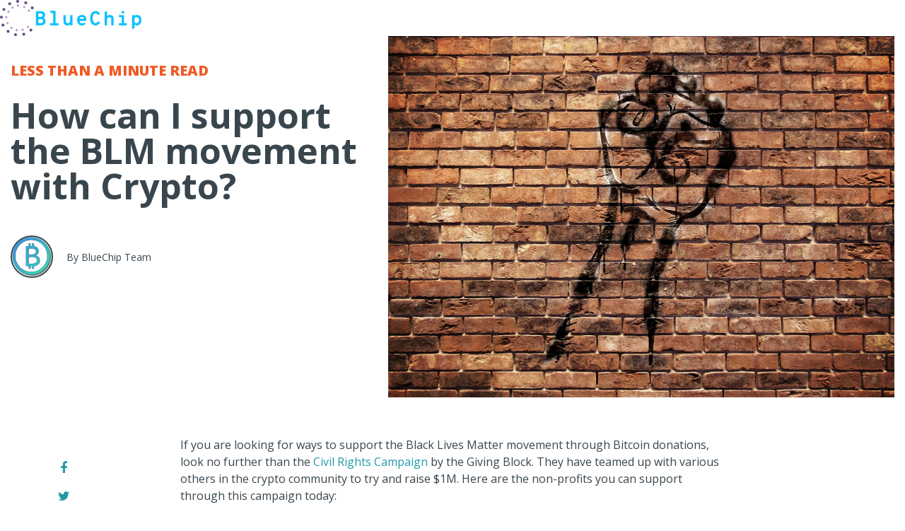

--- FILE ---
content_type: text/html; charset=UTF-8
request_url: https://blog.bluechip.dev/how-can-i-support-the-blm-movement-with-bitcoin
body_size: 5207
content:
<!doctype html><!--[if lt IE 7]> <html class="no-js lt-ie9 lt-ie8 lt-ie7" lang="en-us" > <![endif]--><!--[if IE 7]>    <html class="no-js lt-ie9 lt-ie8" lang="en-us" >        <![endif]--><!--[if IE 8]>    <html class="no-js lt-ie9" lang="en-us" >               <![endif]--><!--[if gt IE 8]><!--><html class="no-js" lang="en-us"><!--<![endif]--><head>
    <meta charset="utf-8">
    <meta http-equiv="X-UA-Compatible" content="IE=edge,chrome=1">
    <meta name="author" content="BlueChip Team">
    <meta name="description" content="Supporting BLM with Bitcoin">
    <meta name="generator" content="HubSpot">
    <title>How can I support the BLM movement with Crypto?</title>
    <link rel="shortcut icon" href="https://blog.bluechip.dev/hubfs/ZLA-black-white-logo-no-text-1.png">
    
<meta name="viewport" content="width=device-width, initial-scale=1">

    <script src="/hs/hsstatic/jquery-libs/static-1.4/jquery/jquery-1.11.2.js"></script>
<script>hsjQuery = window['jQuery'];</script>
    <meta property="og:description" content="Supporting BLM with Bitcoin">
    <meta property="og:title" content="How can I support the BLM movement with Crypto?">
    <meta name="twitter:description" content="Supporting BLM with Bitcoin">
    <meta name="twitter:title" content="How can I support the BLM movement with Crypto?">

    

    
    <style>
a.cta_button{-moz-box-sizing:content-box !important;-webkit-box-sizing:content-box !important;box-sizing:content-box !important;vertical-align:middle}.hs-breadcrumb-menu{list-style-type:none;margin:0px 0px 0px 0px;padding:0px 0px 0px 0px}.hs-breadcrumb-menu-item{float:left;padding:10px 0px 10px 10px}.hs-breadcrumb-menu-divider:before{content:'›';padding-left:10px}.hs-featured-image-link{border:0}.hs-featured-image{float:right;margin:0 0 20px 20px;max-width:50%}@media (max-width: 568px){.hs-featured-image{float:none;margin:0;width:100%;max-width:100%}}.hs-screen-reader-text{clip:rect(1px, 1px, 1px, 1px);height:1px;overflow:hidden;position:absolute !important;width:1px}
</style>

<link rel="stylesheet" href="https://blog.bluechip.dev/hubfs/hub_generated/module_assets/1/10142968493/1743655990462/module_Footer.min.css">
    

    
<!--  Added by GoogleAnalytics4 integration -->
<script>
var _hsp = window._hsp = window._hsp || [];
window.dataLayer = window.dataLayer || [];
function gtag(){dataLayer.push(arguments);}

var useGoogleConsentModeV2 = true;
var waitForUpdateMillis = 1000;


if (!window._hsGoogleConsentRunOnce) {
  window._hsGoogleConsentRunOnce = true;

  gtag('consent', 'default', {
    'ad_storage': 'denied',
    'analytics_storage': 'denied',
    'ad_user_data': 'denied',
    'ad_personalization': 'denied',
    'wait_for_update': waitForUpdateMillis
  });

  if (useGoogleConsentModeV2) {
    _hsp.push(['useGoogleConsentModeV2'])
  } else {
    _hsp.push(['addPrivacyConsentListener', function(consent){
      var hasAnalyticsConsent = consent && (consent.allowed || (consent.categories && consent.categories.analytics));
      var hasAdsConsent = consent && (consent.allowed || (consent.categories && consent.categories.advertisement));

      gtag('consent', 'update', {
        'ad_storage': hasAdsConsent ? 'granted' : 'denied',
        'analytics_storage': hasAnalyticsConsent ? 'granted' : 'denied',
        'ad_user_data': hasAdsConsent ? 'granted' : 'denied',
        'ad_personalization': hasAdsConsent ? 'granted' : 'denied'
      });
    }]);
  }
}

gtag('js', new Date());
gtag('set', 'developer_id.dZTQ1Zm', true);
gtag('config', 'G-89DBJ69M7H');
</script>
<script async src="https://www.googletagmanager.com/gtag/js?id=G-89DBJ69M7H"></script>

<!-- /Added by GoogleAnalytics4 integration -->



<meta property="og:image" content="https://blog.bluechip.dev/hubfs/protest-5305400_1920.jpg">
<meta property="og:image:width" content="1920">
<meta property="og:image:height" content="1371">

<meta name="twitter:image" content="https://blog.bluechip.dev/hubfs/protest-5305400_1920.jpg">


<meta property="og:url" content="https://blog.bluechip.dev/how-can-i-support-the-blm-movement-with-bitcoin">
<meta name="twitter:card" content="summary_large_image">

<link rel="canonical" href="https://blog.bluechip.dev/how-can-i-support-the-blm-movement-with-bitcoin">

<meta property="og:type" content="article">
<link rel="alternate" type="application/rss+xml" href="https://blog.bluechip.dev/rss.xml">
<meta name="twitter:domain" content="blog.bluechip.dev">

<meta http-equiv="content-language" content="en-us">
<link rel="stylesheet" href="//7052064.fs1.hubspotusercontent-na1.net/hubfs/7052064/hub_generated/template_assets/DEFAULT_ASSET/1767723259071/template_layout.min.css">


<link rel="stylesheet" href="https://blog.bluechip.dev/hubfs/hub_generated/template_assets/1/8216121171/1743408385118/template_UC_August2018-styleBeta.min.css">


    <script data-ad-client="ca-pub-2085991715310504" async src="https://pagead2.googlesyndication.com/pagead/js/adsbygoogle.js"></script>
    

</head>
<body class="ucBlog1 ucBlog1Post   hs-content-id-32545927798 hs-blog-post hs-blog-id-4306694341" style="">
    <div class="header-container-wrapper">
    <div class="header-container container-fluid">

<div class="row-fluid-wrapper row-depth-1 row-number-1 ">
<div class="row-fluid ">
<div class="span12 widget-span widget-type-custom_widget " style="width: 200px;" data-widget-type="custom_widget" data-x="0" data-w="12">
<div id="hs_cos_wrapper_module_159801762650162" class="hs_cos_wrapper hs_cos_wrapper_widget hs_cos_wrapper_type_module widget-type-logo" style="" data-hs-cos-general-type="widget" data-hs-cos-type="module">
  






















  
  <span id="hs_cos_wrapper_module_159801762650162_hs_logo_widget" class="hs_cos_wrapper hs_cos_wrapper_widget hs_cos_wrapper_type_logo" style="" data-hs-cos-general-type="widget" data-hs-cos-type="logo"><a href="https://www.BlueChip.dev" id="hs-link-module_159801762650162_hs_logo_widget" style="border-width:0px;border:0px;"><img src="https://blog.bluechip.dev/hs-fs/hubfs/logotransparent.png?width=996&amp;height=255&amp;name=logotransparent.png" class="hs-image-widget " height="255" style="height: auto;width:996px;border-width:0px;border:0px;" width="996" alt="BlueChip LLC logo" title="BlueChip LLC logo" srcset="https://blog.bluechip.dev/hs-fs/hubfs/logotransparent.png?width=498&amp;height=128&amp;name=logotransparent.png 498w, https://blog.bluechip.dev/hs-fs/hubfs/logotransparent.png?width=996&amp;height=255&amp;name=logotransparent.png 996w, https://blog.bluechip.dev/hs-fs/hubfs/logotransparent.png?width=1494&amp;height=383&amp;name=logotransparent.png 1494w, https://blog.bluechip.dev/hs-fs/hubfs/logotransparent.png?width=1992&amp;height=510&amp;name=logotransparent.png 1992w, https://blog.bluechip.dev/hs-fs/hubfs/logotransparent.png?width=2490&amp;height=638&amp;name=logotransparent.png 2490w, https://blog.bluechip.dev/hs-fs/hubfs/logotransparent.png?width=2988&amp;height=765&amp;name=logotransparent.png 2988w" sizes="(max-width: 996px) 100vw, 996px"></a></span>
</div>

</div><!--end widget-span -->
</div><!--end row-->
</div><!--end row-wrapper -->

    </div><!--end header -->
</div><!--end header wrapper -->

<div class="body-container-wrapper">
    <div class="body-container container-fluid">

<div class="row-fluid-wrapper row-depth-1 row-number-1 ">
<div class="row-fluid ">
<div class="span12 widget-span widget-type-custom_widget " style="" data-widget-type="custom_widget" data-x="0" data-w="12">
<div id="hs_cos_wrapper_module_15380745491561079" class="hs_cos_wrapper hs_cos_wrapper_widget hs_cos_wrapper_type_module" style="" data-hs-cos-general-type="widget" data-hs-cos-type="module"><div class="page-center width1440">
  <div class="postHeaderWrapper hasAnimationHero row-fluid">
    <div class="span5 leftWrapper">
      <div class="readTime"><span class="eta"></span> read <span class="ucWords hide" style=""></span></div>
      <h1><span id="hs_cos_wrapper_name" class="hs_cos_wrapper hs_cos_wrapper_meta_field hs_cos_wrapper_type_text" style="" data-hs-cos-general-type="meta_field" data-hs-cos-type="text">How can I support the BLM movement with Crypto?</span></h1>
      
      <div class="authorProfile">
         <div class="authorAvatar" style="background-image: url('https://blog.bluechip.dev/hubfs/Bitcoin-1.png');"> </div>
        <div class="authorName">By BlueChip Team</div>
      </div>
      
    </div>
    <div class="span7">
      <div class="postFeatureImageWrapper">
        <div class="image-wrapper clearfix">
          <img src="https://blog.bluechip.dev/hubfs/protest-5305400_1920.jpg" alt="" class="postFeatureImage">
        </div>
      </div>
    </div>
  </div>
</div></div>

</div><!--end widget-span -->
</div><!--end row-->
</div><!--end row-wrapper -->

<div class="row-fluid-wrapper row-depth-1 row-number-2 ">
<div class="row-fluid ">
<div class="span12 widget-span widget-type-cell page-center pTb40" style="" data-widget-type="cell" data-x="0" data-w="12">

<div class="row-fluid-wrapper row-depth-1 row-number-3 ">
<div class="row-fluid ">
<div class="span12 widget-span widget-type-blog_content blogContent" style="" data-widget-type="blog_content" data-x="0" data-w="12">
<div class="ucPostContent clearfix">
  <div class="clearfix">
    <div class="ucBlogPostBody row-fluid">
      <div class="span2"></div>
      <div class="span8 ucTotalWords relative">
        <div class="stickySocial">
          <ul>
            <li>
              <a class="share_facebook" href="javascript:;" title="facebook" target="popup" onclick="window.open('http://www.facebook.com/sharer/sharer.php?u=https://blog.bluechip.dev/how-can-i-support-the-blm-movement-with-bitcoin','Facebook Share','width=600,height=600')"><i class="fa fa-facebook"></i></a>
            </li>
            <li>
              <a class="share_twitter" href="javascript:;" title="twitter" target="popup" onclick="window.open('https://twitter.com/home?status=How can I support the BLM movement with Crypto?+https://blog.bluechip.dev/how-can-i-support-the-blm-movement-with-bitcoin','Twitter Share','width=600,height=600')"><i class="fa fa-twitter"></i></a>
            </li>
            <li>
              <a class="share_linkedin" href="javascript:;" title="linkedin" target="popup" onclick="window.open('http://www.linkedin.com/shareArticle?mini=true&amp;url=https://blog.bluechip.dev/how-can-i-support-the-blm-movement-with-bitcoin','LinkedIn Share','width=600,height=600')"><i class="fa fa-linkedin"></i></a>
            </li>
          </ul> 
        </div>
        <article><span id="hs_cos_wrapper_post_body" class="hs_cos_wrapper hs_cos_wrapper_meta_field hs_cos_wrapper_type_rich_text" style="" data-hs-cos-general-type="meta_field" data-hs-cos-type="rich_text"><p>If you are looking for ways to support the Black Lives Matter movement through Bitcoin donations, look no further than the <a href="https://www.thegivingblock.com/cryptoforblacklives" rel="noopener" target="_blank">Civil Rights Campaign</a> by the Giving Block. They have teamed up with various others in the crypto community to try and raise $1M. Here are the non-profits you can support through this campaign today:</p>
<!--more-->
<ul class="public-DraftStyleDefault-ul">
<li id="viewer-vi5p" class="public-DraftStyleDefault-unorderedListItem
   public-DraftStyleDefault-depth0
   public-DraftStyleDefault-list-ltr public-DraftStyleDefault-reset _2QAo- _25MYV _6RI6N tFDi5">
<p class="_208Ie _2QAo- _25MYV _6RI6N tFDi5"><a href="https://www.blackgirlscode.com/" target="_blank" rel="noopener" class="_2qJYG blog-link-hashtag-color _3Sq3W"><span><u class="sDZYg">Black Girls Code</u></span></a><span> (<a href="https://gitcoin.co/grants/810/black-girls-code" rel="noopener" target="_blank">Donate</a>)</span></p>
</li>
<li id="viewer-c3ji5" class="public-DraftStyleDefault-unorderedListItem
   public-DraftStyleDefault-depth0
   public-DraftStyleDefault-list-ltr _2QAo- _25MYV _6RI6N tFDi5">
<p class="_208Ie _2QAo- _25MYV _6RI6N tFDi5"><a href="https://nashvillebailfund.org/" target="_blank" rel="noopener" class="_2qJYG blog-link-hashtag-color _3Sq3W"><span><u class="sDZYg">Nashville Community Bail Fund</u></span></a><span> (<a href="https://gitcoin.co/grants/804/nashville-community-bail-fund" rel="noopener" target="_blank">Donate</a>)</span></p>
</li>
<li id="viewer-3a7jv" class="public-DraftStyleDefault-unorderedListItem
   public-DraftStyleDefault-depth0
   public-DraftStyleDefault-list-ltr _2QAo- _25MYV _6RI6N tFDi5">
<p class="_208Ie _2QAo- _25MYV _6RI6N tFDi5"><a href="https://www.sixnineteen.com/" target="_blank" rel="noopener" class="_2qJYG blog-link-hashtag-color _3Sq3W"><span><u class="sDZYg">Movement 4 Black Lives</u></span></a><span> (<a href="https://gitcoin.co/grants/814/movement-4-black-lives" rel="noopener" target="_blank">Donate</a>)</span></p>
</li>
<li id="viewer-em17a" class="public-DraftStyleDefault-unorderedListItem
   public-DraftStyleDefault-depth0
   public-DraftStyleDefault-list-ltr _2QAo- _25MYV _6RI6N tFDi5">
<p class="_208Ie _2QAo- _25MYV _6RI6N tFDi5"><span><a href="https://bailproject.org/" rel="noopener" target="_blank"><u class="sDZYg">The Bail Project</u></a> (<a href="https://gitcoin.co/grants/836/the-bail-project" rel="noopener" target="_blank">Donate</a>)</span></p>
</li>
<li id="viewer-7271h" class="public-DraftStyleDefault-unorderedListItem
   public-DraftStyleDefault-depth0
   public-DraftStyleDefault-list-ltr _2QAo- _25MYV _6RI6N tFDi5">
<p class="_208Ie _2QAo- _25MYV _6RI6N tFDi5"><a href="https://www.nationalbcc.org/" target="_blank" rel="noopener" class="_2qJYG blog-link-hashtag-color _3Sq3W"><span><u class="sDZYg">National Black Chamber of Commerce</u></span></a><span> (<a href="https://gitcoin.co/grants/812/national-black-chamber-of-commerce" rel="noopener" target="_blank">Donate</a>)</span></p>
</li>
<li id="viewer-1f2dd" class="public-DraftStyleDefault-unorderedListItem
   public-DraftStyleDefault-depth0
   public-DraftStyleDefault-list-ltr _2QAo- _25MYV _6RI6N tFDi5">
<p class="_208Ie _2QAo- _25MYV _6RI6N tFDi5"><a href="https://www.justicecommittee.org/" target="_blank" rel="noopener" class="_2qJYG blog-link-hashtag-color _3Sq3W"><span><u class="sDZYg">Justice Committee</u></span></a><span> (<a href="https://gitcoin.co/grants/831/justice-committee" rel="noopener" target="_blank">Donate</a>)</span></p>
<span></span></li>
</ul></span></article>
        
          <p id="ucHubspotTopicDataPost"> Tags:
            
            <a class="ucTopicLink" href="https://blog.bluechip.dev/topic/informational">Informational</a>
            
          </p>
        
      </div>
      <div class="span2"></div>
    </div>
  </div>
</div>


<div class="relatedPost">
  <h3>Related Articles<i class="fa fa-angle-down"></i></h3>

  <div class="row-fluid">
    
    
    
    
    
    
    
    
    
    <div class="span4">
      <div class="relatedPostItem eqHeight">
        <div class="post-inner">
          <a href="https://blog.bluechip.dev/why-stimulus-money-is-being-invested" class="abso-link"></a>
          <div class="feature-image-bg" style="background-image: url('https://blog.bluechip.dev/hubfs/money-2696228_1920.jpg');">
          </div>
          <div class="post-item-content">  
            <div class="post-header">
              <h2>
                <a href="https://blog.bluechip.dev/why-stimulus-money-is-being-invested">Why stimulus money is being invested?</a>
              </h2>
            </div> 
            <em class="time-to-read">(<span class="eta"></span> read <span class="words hide" style=""></span>)</em>
            
            <p id="hubspot-topic_data"> Topics:  
                                        
              <a class="topic-link" href="https://blog.bluechip.dev/topic/informational">Informational</a>
              
            </p>
            
          </div>
        </div>
      </div>
    </div>
    
    
    
    
    <div class="span4">
      <div class="relatedPostItem eqHeight">
        <div class="post-inner">
          <a href="https://blog.bluechip.dev/why-should-you-invest-in-cryptocurrency" class="abso-link"></a>
          <div class="feature-image-bg" style="background-image: url('https://blog.bluechip.dev/hubfs/bitcoin-4205661_1920.jpg');">
          </div>
          <div class="post-item-content">  
            <div class="post-header">
              <h2>
                <a href="https://blog.bluechip.dev/why-should-you-invest-in-cryptocurrency">Why should you invest in cryptocurrency?</a>
              </h2>
            </div> 
            <em class="time-to-read">(<span class="eta"></span> read <span class="words hide" style=""></span>)</em>
            
            <p id="hubspot-topic_data"> Topics:  
                                        
              <a class="topic-link" href="https://blog.bluechip.dev/topic/informational">Informational</a>
              
            </p>
            
          </div>
        </div>
      </div>
    </div>
    
    
    
    
    <div class="span4">
      <div class="relatedPostItem eqHeight">
        <div class="post-inner">
          <a href="https://blog.bluechip.dev/what-is-generational-wealth" class="abso-link"></a>
          <div class="feature-image-bg" style="background-image: url('https://blog.bluechip.dev/hubfs/inheritance.jpeg');">
          </div>
          <div class="post-item-content">  
            <div class="post-header">
              <h2>
                <a href="https://blog.bluechip.dev/what-is-generational-wealth">What is generational wealth?</a>
              </h2>
            </div> 
            <em class="time-to-read">(<span class="eta"></span> read <span class="words hide" style=""></span>)</em>
            
            <p id="hubspot-topic_data"> Topics:  
                                        
              <a class="topic-link" href="https://blog.bluechip.dev/topic/informational">Informational</a>
              
            </p>
            
          </div>
        </div>
      </div>
    </div>
    
    
    
    
    
    
    
  </div>
</div>
</div>

</div><!--end row-->
</div><!--end row-wrapper -->

</div><!--end widget-span -->
</div><!--end row-->
</div><!--end row-wrapper -->

    </div><!--end body -->
</div><!--end body wrapper -->

<div class="footer-container-wrapper">
    <div class="footer-container container-fluid">

<div class="row-fluid-wrapper row-depth-1 row-number-1 ">
<div class="row-fluid ">
<div class="span12 widget-span widget-type-custom_widget " style="min-height:0px;" data-widget-type="custom_widget" data-x="0" data-w="12">
<div id="hs_cos_wrapper_module_15380751140491307" class="hs_cos_wrapper hs_cos_wrapper_widget hs_cos_wrapper_type_module" style="" data-hs-cos-general-type="widget" data-hs-cos-type="module"><script src="//cdn2.hubspot.net/hubfs/313589/Campaign_Creators/Js/readingTime.min.js"></script>
<script>
  $(function() {
    $('article').readingTime({
      wordsPerMinute: 200,
      wordCountTarget: '.ucWords',
    });
  });   
</script></div>

</div><!--end widget-span -->
</div><!--end row-->
</div><!--end row-wrapper -->

<div class="row-fluid-wrapper row-depth-1 row-number-2 ">
<div class="row-fluid ">
<div class="span12 widget-span widget-type-custom_widget " style="" data-widget-type="custom_widget" data-x="0" data-w="12">
<div id="hs_cos_wrapper_module_155949208668570" class="hs_cos_wrapper hs_cos_wrapper_widget hs_cos_wrapper_type_module" style="" data-hs-cos-general-type="widget" data-hs-cos-type="module"><div class="footer-container-wrapper">
  <div class="footer-container container-fluid">
      <div class="row-fluid-wrapper row-depth-1 row-number-1 ">
         <div class="row-fluid ">
            <div class="span12 widget-span widget-type-custom_widget " data-widget-type="custom_widget" data-x="0" data-w="12">
               <div class="" data-global-widget-path="generated_global_groups/5600529051.html">
                  <div class="row-fluid-wrapper row-depth-1 row-number-1 ">
                     <div class="row-fluid ">
                        <div class="span12 widget-span widget-type-cell footer-content" data-widget-type="cell" data-x="0" data-w="12">
                           <div class="row-fluid-wrapper row-depth-1 row-number-2 ">
                              <div class="row-fluid ">
                                 <div class="span4 widget-span widget-type-cell" data-widget-type="cell" data-x="0" data-w="4">
                                    <div class="row-fluid-wrapper row-depth-1 row-number-3 ">
                                       <div class="row-fluid ">
                                          <div class="span12 widget-span widget-type-rich_text" data-widget-type="rich_text" data-x="0" data-w="12">
                                             <div class="cell-wrapper layout-widget-wrapper">
                                                <span id="hs_cos_wrapper_module_15195902202941818" class="hs_cos_wrapper hs_cos_wrapper_widget hs_cos_wrapper_type_rich_text" data-hs-cos-general-type="widget" data-hs-cos-type="rich_text">
                                                   <h4>Learn</h4>
                                                </span>
                                             </div>
                                             <!--end layout-widget-wrapper -->
                                          </div>
                                          <!--end widget-span -->
                                       </div>
                                       <!--end row-->
                                    </div>
                                    <!--end row-wrapper -->
                                    <div class="row-fluid-wrapper row-depth-1 row-number-4 ">
                                       <div class="row-fluid ">
                                          <div class="span12 widget-span widget-type-simple_menu" data-widget-type="simple_menu" data-x="0" data-w="12">
                                             <div class="cell-wrapper layout-widget-wrapper">
                                                <span id="hs_cos_wrapper_module_15195902071271801" class="hs_cos_wrapper hs_cos_wrapper_widget hs_cos_wrapper_type_simple_menu" data-hs-cos-general-type="widget" data-hs-cos-type="simple_menu">
                                                   <div id="hs_menu_wrapper_module_15195902071271801" class="hs-menu-wrapper active-branch flyouts hs-menu-flow-vertical" role="navigation" data-sitemap-name="" data-menu-id="" aria-label="Navigation Menu">
                                                      <ul>
                                                         <li class="hs-menu-item hs-menu-depth-1"><a href="https://blog.bluechip.dev/" role="menuitem" target="_self">Blog</a></li>
                                                         <li class="hs-menu-item hs-menu-depth-1"><a href="https://knowledge.bluechip.dev" role="menuitem" target="_self">Help Center</a></li>
                                                      </ul>
                                                   </div>
                                                </span>
                                             </div>
                                             <!--end layout-widget-wrapper -->
                                          </div>
                                          <!--end widget-span -->
                                       </div>
                                       <!--end row-->
                                    </div>
                                    <!--end row-wrapper -->
                                 </div>
                                 <!--end widget-span -->
                                 <div class="span4 widget-span widget-type-cell " data-widget-type="cell" data-x="8" data-w="4">
                                    <div class="row-fluid-wrapper row-depth-1 row-number-7 ">
                                       <div class="row-fluid ">
                                          <div class="span12 widget-span widget-type-rich_text " data-widget-type="rich_text" data-x="0" data-w="12">
                                             <div class="cell-wrapper layout-widget-wrapper">
                                                <span id="hs_cos_wrapper_module_15195902241051826" class="hs_cos_wrapper hs_cos_wrapper_widget hs_cos_wrapper_type_rich_text" data-hs-cos-general-type="widget" data-hs-cos-type="rich_text">
                                                   <h4>Legal</h4>
                                                </span>
                                             </div>
                                             <!--end layout-widget-wrapper -->
                                          </div>
                                          <!--end widget-span -->
                                       </div>
                                       <!--end row-->
                                    </div>
                                    <!--end row-wrapper -->
                                    <div class="row-fluid-wrapper row-depth-1 row-number-8 ">
                                       <div class="row-fluid ">
                                          <div class="span12 widget-span widget-type-simple_menu " data-widget-type="simple_menu" data-x="0" data-w="12">
                                             <div class="cell-wrapper layout-widget-wrapper">
                                                <span id="hs_cos_wrapper_module_15195901944591799" class="hs_cos_wrapper hs_cos_wrapper_widget hs_cos_wrapper_type_simple_menu" data-hs-cos-general-type="widget" data-hs-cos-type="simple_menu">
                                                   <div id="hs_menu_wrapper_module_15195901944591799" class="hs-menu-wrapper active-branch flyouts hs-menu-flow-vertical" role="navigation" data-sitemap-name="" data-menu-id="" aria-label="Navigation Menu">
                                                      <ul>
                                                         <li class="hs-menu-item hs-menu-depth-1"><a href="https://www.bluechip.dev/terms-of-service" role="menuitem" target="_target">Terms of Service</a></li>
                                                         <li class="hs-menu-item hs-menu-depth-1"><a href="https://www.bluechip.dev/privacy-policy" role="menuitem" target="_target">Privacy Policy</a></li>
                                                      </ul>
                                                   </div>
                                                </span>
                                             </div>
                                             <!--end layout-widget-wrapper -->
                                          </div>
                                          <!--end widget-span -->
                                       </div>
                                       <!--end row-->
                                    </div>
                                    <!--end row-wrapper -->
                                 </div>
                                 <!--end widget-span -->
                              </div>
                              <!--end row-->
                           </div>
                           <!--end row-wrapper -->
                        </div>
                        <!--end widget-span -->
                     </div>
                     <!--end row-->
                  </div>
                  <!--end row-wrapper -->
               </div>
            </div>
            <!--end widget-span -->
         </div>
         <!--end row-->
      </div>
      <!--end row-wrapper -->
 
      <div class="row-fluid footer-container">
      BlueChip LLC © 2022
      </div>
  </div>
  <!--end footer -->
</div>
<!--end footer wrapper --></div>

</div><!--end widget-span -->
</div><!--end row-->
</div><!--end row-wrapper -->

    </div><!--end footer -->
</div><!--end footer wrapper -->

    
<!-- HubSpot performance collection script -->
<script defer src="/hs/hsstatic/content-cwv-embed/static-1.1293/embed.js"></script>
<script src="https://blog.bluechip.dev/hubfs/hub_generated/template_assets/1/8216023833/1743408383892/template_UC_August2018-Main.js"></script>
<script>
var hsVars = hsVars || {}; hsVars['language'] = 'en-us';
</script>

<script src="/hs/hsstatic/cos-i18n/static-1.53/bundles/project.js"></script>

<!-- Start of HubSpot Analytics Code -->
<script type="text/javascript">
var _hsq = _hsq || [];
_hsq.push(["setContentType", "blog-post"]);
_hsq.push(["setCanonicalUrl", "https:\/\/blog.bluechip.dev\/how-can-i-support-the-blm-movement-with-bitcoin"]);
_hsq.push(["setPageId", "32545927798"]);
_hsq.push(["setContentMetadata", {
    "contentPageId": 32545927798,
    "legacyPageId": "32545927798",
    "contentFolderId": null,
    "contentGroupId": 4306694341,
    "abTestId": null,
    "languageVariantId": 32545927798,
    "languageCode": "en-us",
    
    
}]);
</script>

<script type="text/javascript" id="hs-script-loader" async defer src="/hs/scriptloader/2480573.js?businessUnitId=0"></script>
<!-- End of HubSpot Analytics Code -->


<script type="text/javascript">
var hsVars = {
    render_id: "aaffb448-8763-450a-b2cc-016ccd0c5602",
    ticks: 1767769810676,
    page_id: 32545927798,
    
    content_group_id: 4306694341,
    portal_id: 2480573,
    app_hs_base_url: "https://app.hubspot.com",
    cp_hs_base_url: "https://cp.hubspot.com",
    language: "en-us",
    analytics_page_type: "blog-post",
    scp_content_type: "",
    
    analytics_page_id: "32545927798",
    category_id: 3,
    folder_id: 0,
    is_hubspot_user: false
}
</script>


<script defer src="/hs/hsstatic/HubspotToolsMenu/static-1.432/js/index.js"></script>






    
    <!-- Generated by the HubSpot Template Builder - template version 1.03 -->

</body></html>

--- FILE ---
content_type: text/html; charset=utf-8
request_url: https://www.google.com/recaptcha/api2/aframe
body_size: 266
content:
<!DOCTYPE HTML><html><head><meta http-equiv="content-type" content="text/html; charset=UTF-8"></head><body><script nonce="T8IJdBuh__AdjTceJoNkng">/** Anti-fraud and anti-abuse applications only. See google.com/recaptcha */ try{var clients={'sodar':'https://pagead2.googlesyndication.com/pagead/sodar?'};window.addEventListener("message",function(a){try{if(a.source===window.parent){var b=JSON.parse(a.data);var c=clients[b['id']];if(c){var d=document.createElement('img');d.src=c+b['params']+'&rc='+(localStorage.getItem("rc::a")?sessionStorage.getItem("rc::b"):"");window.document.body.appendChild(d);sessionStorage.setItem("rc::e",parseInt(sessionStorage.getItem("rc::e")||0)+1);localStorage.setItem("rc::h",'1769035062621');}}}catch(b){}});window.parent.postMessage("_grecaptcha_ready", "*");}catch(b){}</script></body></html>

--- FILE ---
content_type: text/css
request_url: https://blog.bluechip.dev/hubfs/hub_generated/module_assets/1/10142968493/1743655990462/module_Footer.min.css
body_size: -564
content:
.footer-container{background:linear-gradient(90deg,#3683ea,#5cccf0);color:#fff;font-weight:400;padding:40px 0;text-align:center}.footer-container a{color:#cce5ff;display:inline;padding:10px 20px;text-decoration:none}.footer-container a:hover{color:#fff;text-decoration:none}.footer-container div:not(:last-child){margin-bottom:5px}

--- FILE ---
content_type: text/css
request_url: https://blog.bluechip.dev/hubfs/hub_generated/template_assets/1/8216121171/1743408385118/template_UC_August2018-styleBeta.min.css
body_size: 31392
content:
@charset "UTF-8";@import url('//fonts.googleapis.com/css?family=Open+Sans:300,300i,400,400i,600,600i,700,700i,800,800i&subset=cyrillic,cyrillic-ext,greek,greek-ext,latin-ext,vietnamese');@font-face{font-family:'Slabo 27px';font-style:normal;font-weight:400;src:local('Slabo 27px'),local('Slabo27px-Regular'),url(//fonts.gstatic.com/s/slabo27px/v4/mFT0WbgBwKPR_Z4hGN2qgxED1XJ7.woff2) format('woff2');unicode-range:U+0100-024F,U+0259,U+1E00-1EFF,U+2020,U+20A0-20AB,U+20AD-20CF,U+2113,U+2C60-2C7F,U+A720-A7FF}@font-face{font-family:'Slabo 27px';font-style:normal;font-weight:400;src:local('Slabo 27px'),local('Slabo27px-Regular'),url(//fonts.gstatic.com/s/slabo27px/v4/mFT0WbgBwKPR_Z4hGN2qgx8D1Q.woff2) format('woff2');unicode-range:U+0000-00FF,U+0131,U+0152-0153,U+02BB-02BC,U+02C6,U+02DA,U+02DC,U+2000-206F,U+2074,U+20AC,U+2122,U+2191,U+2193,U+2212,U+2215,U+FEFF,U+FFFD}/*! *  Font Awesome 4.7.0 by @davegandy - //fontawesome.io - @fontawesome *  License - //fontawesome.io/license (Font: SIL OFL 1.1, CSS: MIT License) */@font-face{font-family:'FontAwesome';src:url('//cdn2.hubspot.net/hubfs/313589/font-awesome/fontawesome-webfont.eot?v=4.7.0');src:url('//cdn2.hubspot.net/hubfs/313589/font-awesome/fontawesome-webfont.eot?#iefix&v=4.7.0') format('embedded-opentype'),url('//cdn2.hubspot.net/hubfs/313589/font-awesome/fontawesome-webfont.woff2?v=4.7.0') format('woff2'),url('//cdn2.hubspot.net/hubfs/313589/font-awesome/fontawesome-webfont.woff?v=4.7.0') format('woff'),url('//cdn2.hubspot.net/hubfs/313589/font-awesome/fontawesome-webfont.ttf?v=4.7.0') format('truetype'),url('//cdn2.hubspot.net/hubfs/313589/font-awesome/fontawesome-webfont.svg?v=4.7.0#fontawesomeregular') format('svg');font-weight:normal;font-style:normal}.fa{display:inline-block;font:normal normal normal 14px/1 FontAwesome;font-size:inherit;text-rendering:auto;-webkit-font-smoothing:antialiased;-moz-osx-font-smoothing:grayscale}.fa-lg{font-size:1.33333333em;line-height:.75em;vertical-align:-15%}.fa-2x{font-size:2em}.fa-3x{font-size:3em}.fa-4x{font-size:4em}.fa-5x{font-size:5em}.fa-fw{width:1.28571429em;text-align:center}.fa-ul{padding-left:0;margin-left:2.14285714em;list-style-type:none}.fa-ul>li{position:relative}.fa-li{position:absolute;left:-2.14285714em;width:2.14285714em;top:.14285714em;text-align:center}.fa-li.fa-lg{left:-1.85714286em}.fa-border{padding:.2em .25em .15em;border:solid .08em #eee;border-radius:.1em}.fa-pull-left{float:left}.fa-pull-right{float:right}.fa.fa-pull-left{margin-right:.3em}.fa.fa-pull-right{margin-left:.3em}.pull-right{float:right}.pull-left{float:left}.fa.pull-left{margin-right:.3em}.fa.pull-right{margin-left:.3em}.fa-spin{-webkit-animation:fa-spin 2s infinite linear;animation:fa-spin 2s infinite linear}.fa-pulse{-webkit-animation:fa-spin 1s infinite steps(8);animation:fa-spin 1s infinite steps(8)}@-webkit-keyframes fa-spin{0%{-webkit-transform:rotate(0);transform:rotate(0)}100%{-webkit-transform:rotate(359deg);transform:rotate(359deg)}}@keyframes fa-spin{0%{-webkit-transform:rotate(0);transform:rotate(0)}100%{-webkit-transform:rotate(359deg);transform:rotate(359deg)}}.fa-rotate-90{-ms-filter:"progid:DXImageTransform.Microsoft.BasicImage(rotation=1)";-webkit-transform:rotate(90deg);-ms-transform:rotate(90deg);transform:rotate(90deg)}.fa-rotate-180{-ms-filter:"progid:DXImageTransform.Microsoft.BasicImage(rotation=2)";-webkit-transform:rotate(180deg);-ms-transform:rotate(180deg);transform:rotate(180deg)}.fa-rotate-270{-ms-filter:"progid:DXImageTransform.Microsoft.BasicImage(rotation=3)";-webkit-transform:rotate(270deg);-ms-transform:rotate(270deg);transform:rotate(270deg)}.fa-flip-horizontal{-ms-filter:"progid:DXImageTransform.Microsoft.BasicImage(rotation=0, mirror=1)";-webkit-transform:scale(-1,1);-ms-transform:scale(-1,1);transform:scale(-1,1)}.fa-flip-vertical{-ms-filter:"progid:DXImageTransform.Microsoft.BasicImage(rotation=2, mirror=1)";-webkit-transform:scale(1,-1);-ms-transform:scale(1,-1);transform:scale(1,-1)}:root .fa-rotate-90,:root .fa-rotate-180,:root .fa-rotate-270,:root .fa-flip-horizontal,:root .fa-flip-vertical{filter:none}.fa-stack{position:relative;display:inline-block;width:2em;height:2em;line-height:2em;vertical-align:middle}.fa-stack-1x,.fa-stack-2x{position:absolute;left:0;width:100%;text-align:center}.fa-stack-1x{line-height:inherit}.fa-stack-2x{font-size:2em}.fa-inverse{color:#fff}.fa-glass:before{content:"\f000"}.fa-music:before{content:"\f001"}.fa-search:before{content:"\f002"}.fa-envelope-o:before{content:"\f003"}.fa-heart:before{content:"\f004"}.fa-star:before{content:"\f005"}.fa-star-o:before{content:"\f006"}.fa-user:before{content:"\f007"}.fa-film:before{content:"\f008"}.fa-th-large:before{content:"\f009"}.fa-th:before{content:"\f00a"}.fa-th-list:before{content:"\f00b"}.fa-check:before{content:"\f00c"}.fa-remove:before,.fa-close:before,.fa-times:before{content:"\f00d"}.fa-search-plus:before{content:"\f00e"}.fa-search-minus:before{content:"\f010"}.fa-power-off:before{content:"\f011"}.fa-signal:before{content:"\f012"}.fa-gear:before,.fa-cog:before{content:"\f013"}.fa-trash-o:before{content:"\f014"}.fa-home:before{content:"\f015"}.fa-file-o:before{content:"\f016"}.fa-clock-o:before{content:"\f017"}.fa-road:before{content:"\f018"}.fa-download:before{content:"\f019"}.fa-arrow-circle-o-down:before{content:"\f01a"}.fa-arrow-circle-o-up:before{content:"\f01b"}.fa-inbox:before{content:"\f01c"}.fa-play-circle-o:before{content:"\f01d"}.fa-rotate-right:before,.fa-repeat:before{content:"\f01e"}.fa-refresh:before{content:"\f021"}.fa-list-alt:before{content:"\f022"}.fa-lock:before{content:"\f023"}.fa-flag:before{content:"\f024"}.fa-headphones:before{content:"\f025"}.fa-volume-off:before{content:"\f026"}.fa-volume-down:before{content:"\f027"}.fa-volume-up:before{content:"\f028"}.fa-qrcode:before{content:"\f029"}.fa-barcode:before{content:"\f02a"}.fa-tag:before{content:"\f02b"}.fa-tags:before{content:"\f02c"}.fa-book:before{content:"\f02d"}.fa-bookmark:before{content:"\f02e"}.fa-print:before{content:"\f02f"}.fa-camera:before{content:"\f030"}.fa-font:before{content:"\f031"}.fa-bold:before{content:"\f032"}.fa-italic:before{content:"\f033"}.fa-text-height:before{content:"\f034"}.fa-text-width:before{content:"\f035"}.fa-align-left:before{content:"\f036"}.fa-align-center:before{content:"\f037"}.fa-align-right:before{content:"\f038"}.fa-align-justify:before{content:"\f039"}.fa-list:before{content:"\f03a"}.fa-dedent:before,.fa-outdent:before{content:"\f03b"}.fa-indent:before{content:"\f03c"}.fa-video-camera:before{content:"\f03d"}.fa-photo:before,.fa-image:before,.fa-picture-o:before{content:"\f03e"}.fa-pencil:before{content:"\f040"}.fa-map-marker:before{content:"\f041"}.fa-adjust:before{content:"\f042"}.fa-tint:before{content:"\f043"}.fa-edit:before,.fa-pencil-square-o:before{content:"\f044"}.fa-share-square-o:before{content:"\f045"}.fa-check-square-o:before{content:"\f046"}.fa-arrows:before{content:"\f047"}.fa-step-backward:before{content:"\f048"}.fa-fast-backward:before{content:"\f049"}.fa-backward:before{content:"\f04a"}.fa-play:before{content:"\f04b"}.fa-pause:before{content:"\f04c"}.fa-stop:before{content:"\f04d"}.fa-forward:before{content:"\f04e"}.fa-fast-forward:before{content:"\f050"}.fa-step-forward:before{content:"\f051"}.fa-eject:before{content:"\f052"}.fa-chevron-left:before{content:"\f053"}.fa-chevron-right:before{content:"\f054"}.fa-plus-circle:before{content:"\f055"}.fa-minus-circle:before{content:"\f056"}.fa-times-circle:before{content:"\f057"}.fa-check-circle:before{content:"\f058"}.fa-question-circle:before{content:"\f059"}.fa-info-circle:before{content:"\f05a"}.fa-crosshairs:before{content:"\f05b"}.fa-times-circle-o:before{content:"\f05c"}.fa-check-circle-o:before{content:"\f05d"}.fa-ban:before{content:"\f05e"}.fa-arrow-left:before{content:"\f060"}.fa-arrow-right:before{content:"\f061"}.fa-arrow-up:before{content:"\f062"}.fa-arrow-down:before{content:"\f063"}.fa-mail-forward:before,.fa-share:before{content:"\f064"}.fa-expand:before{content:"\f065"}.fa-compress:before{content:"\f066"}.fa-plus:before{content:"\f067"}.fa-minus:before{content:"\f068"}.fa-asterisk:before{content:"\f069"}.fa-exclamation-circle:before{content:"\f06a"}.fa-gift:before{content:"\f06b"}.fa-leaf:before{content:"\f06c"}.fa-fire:before{content:"\f06d"}.fa-eye:before{content:"\f06e"}.fa-eye-slash:before{content:"\f070"}.fa-warning:before,.fa-exclamation-triangle:before{content:"\f071"}.fa-plane:before{content:"\f072"}.fa-calendar:before{content:"\f073"}.fa-random:before{content:"\f074"}.fa-comment:before{content:"\f075"}.fa-magnet:before{content:"\f076"}.fa-chevron-up:before{content:"\f077"}.fa-chevron-down:before{content:"\f078"}.fa-retweet:before{content:"\f079"}.fa-shopping-cart:before{content:"\f07a"}.fa-folder:before{content:"\f07b"}.fa-folder-open:before{content:"\f07c"}.fa-arrows-v:before{content:"\f07d"}.fa-arrows-h:before{content:"\f07e"}.fa-bar-chart-o:before,.fa-bar-chart:before{content:"\f080"}.fa-twitter-square:before{content:"\f081"}.fa-facebook-square:before{content:"\f082"}.fa-camera-retro:before{content:"\f083"}.fa-key:before{content:"\f084"}.fa-gears:before,.fa-cogs:before{content:"\f085"}.fa-comments:before{content:"\f086"}.fa-thumbs-o-up:before{content:"\f087"}.fa-thumbs-o-down:before{content:"\f088"}.fa-star-half:before{content:"\f089"}.fa-heart-o:before{content:"\f08a"}.fa-sign-out:before{content:"\f08b"}.fa-linkedin-square:before{content:"\f08c"}.fa-thumb-tack:before{content:"\f08d"}.fa-external-link:before{content:"\f08e"}.fa-sign-in:before{content:"\f090"}.fa-trophy:before{content:"\f091"}.fa-github-square:before{content:"\f092"}.fa-upload:before{content:"\f093"}.fa-lemon-o:before{content:"\f094"}.fa-phone:before{content:"\f095"}.fa-square-o:before{content:"\f096"}.fa-bookmark-o:before{content:"\f097"}.fa-phone-square:before{content:"\f098"}.fa-twitter:before{content:"\f099"}.fa-facebook-f:before,.fa-facebook:before{content:"\f09a"}.fa-github:before{content:"\f09b"}.fa-unlock:before{content:"\f09c"}.fa-credit-card:before{content:"\f09d"}.fa-feed:before,.fa-rss:before{content:"\f09e"}.fa-hdd-o:before{content:"\f0a0"}.fa-bullhorn:before{content:"\f0a1"}.fa-bell:before{content:"\f0f3"}.fa-certificate:before{content:"\f0a3"}.fa-hand-o-right:before{content:"\f0a4"}.fa-hand-o-left:before{content:"\f0a5"}.fa-hand-o-up:before{content:"\f0a6"}.fa-hand-o-down:before{content:"\f0a7"}.fa-arrow-circle-left:before{content:"\f0a8"}.fa-arrow-circle-right:before{content:"\f0a9"}.fa-arrow-circle-up:before{content:"\f0aa"}.fa-arrow-circle-down:before{content:"\f0ab"}.fa-globe:before{content:"\f0ac"}.fa-wrench:before{content:"\f0ad"}.fa-tasks:before{content:"\f0ae"}.fa-filter:before{content:"\f0b0"}.fa-briefcase:before{content:"\f0b1"}.fa-arrows-alt:before{content:"\f0b2"}.fa-group:before,.fa-users:before{content:"\f0c0"}.fa-chain:before,.fa-link:before{content:"\f0c1"}.fa-cloud:before{content:"\f0c2"}.fa-flask:before{content:"\f0c3"}.fa-cut:before,.fa-scissors:before{content:"\f0c4"}.fa-copy:before,.fa-files-o:before{content:"\f0c5"}.fa-paperclip:before{content:"\f0c6"}.fa-save:before,.fa-floppy-o:before{content:"\f0c7"}.fa-square:before{content:"\f0c8"}.fa-navicon:before,.fa-reorder:before,.fa-bars:before{content:"\f0c9"}.fa-list-ul:before{content:"\f0ca"}.fa-list-ol:before{content:"\f0cb"}.fa-strikethrough:before{content:"\f0cc"}.fa-underline:before{content:"\f0cd"}.fa-table:before{content:"\f0ce"}.fa-magic:before{content:"\f0d0"}.fa-truck:before{content:"\f0d1"}.fa-pinterest:before{content:"\f0d2"}.fa-pinterest-square:before{content:"\f0d3"}.fa-google-plus-square:before{content:"\f0d4"}.fa-google-plus:before{content:"\f0d5"}.fa-money:before{content:"\f0d6"}.fa-caret-down:before{content:"\f0d7"}.fa-caret-up:before{content:"\f0d8"}.fa-caret-left:before{content:"\f0d9"}.fa-caret-right:before{content:"\f0da"}.fa-columns:before{content:"\f0db"}.fa-unsorted:before,.fa-sort:before{content:"\f0dc"}.fa-sort-down:before,.fa-sort-desc:before{content:"\f0dd"}.fa-sort-up:before,.fa-sort-asc:before{content:"\f0de"}.fa-envelope:before{content:"\f0e0"}.fa-linkedin:before{content:"\f0e1"}.fa-rotate-left:before,.fa-undo:before{content:"\f0e2"}.fa-legal:before,.fa-gavel:before{content:"\f0e3"}.fa-dashboard:before,.fa-tachometer:before{content:"\f0e4"}.fa-comment-o:before{content:"\f0e5"}.fa-comments-o:before{content:"\f0e6"}.fa-flash:before,.fa-bolt:before{content:"\f0e7"}.fa-sitemap:before{content:"\f0e8"}.fa-umbrella:before{content:"\f0e9"}.fa-paste:before,.fa-clipboard:before{content:"\f0ea"}.fa-lightbulb-o:before{content:"\f0eb"}.fa-exchange:before{content:"\f0ec"}.fa-cloud-download:before{content:"\f0ed"}.fa-cloud-upload:before{content:"\f0ee"}.fa-user-md:before{content:"\f0f0"}.fa-stethoscope:before{content:"\f0f1"}.fa-suitcase:before{content:"\f0f2"}.fa-bell-o:before{content:"\f0a2"}.fa-coffee:before{content:"\f0f4"}.fa-cutlery:before{content:"\f0f5"}.fa-file-text-o:before{content:"\f0f6"}.fa-building-o:before{content:"\f0f7"}.fa-hospital-o:before{content:"\f0f8"}.fa-ambulance:before{content:"\f0f9"}.fa-medkit:before{content:"\f0fa"}.fa-fighter-jet:before{content:"\f0fb"}.fa-beer:before{content:"\f0fc"}.fa-h-square:before{content:"\f0fd"}.fa-plus-square:before{content:"\f0fe"}.fa-angle-double-left:before{content:"\f100"}.fa-angle-double-right:before{content:"\f101"}.fa-angle-double-up:before{content:"\f102"}.fa-angle-double-down:before{content:"\f103"}.fa-angle-left:before{content:"\f104"}.fa-angle-right:before{content:"\f105"}.fa-angle-up:before{content:"\f106"}.fa-angle-down:before{content:"\f107"}.fa-desktop:before{content:"\f108"}.fa-laptop:before{content:"\f109"}.fa-tablet:before{content:"\f10a"}.fa-mobile-phone:before,.fa-mobile:before{content:"\f10b"}.fa-circle-o:before{content:"\f10c"}.fa-quote-left:before{content:"\f10d"}.fa-quote-right:before{content:"\f10e"}.fa-spinner:before{content:"\f110"}.fa-circle:before{content:"\f111"}.fa-mail-reply:before,.fa-reply:before{content:"\f112"}.fa-github-alt:before{content:"\f113"}.fa-folder-o:before{content:"\f114"}.fa-folder-open-o:before{content:"\f115"}.fa-smile-o:before{content:"\f118"}.fa-frown-o:before{content:"\f119"}.fa-meh-o:before{content:"\f11a"}.fa-gamepad:before{content:"\f11b"}.fa-keyboard-o:before{content:"\f11c"}.fa-flag-o:before{content:"\f11d"}.fa-flag-checkered:before{content:"\f11e"}.fa-terminal:before{content:"\f120"}.fa-code:before{content:"\f121"}.fa-mail-reply-all:before,.fa-reply-all:before{content:"\f122"}.fa-star-half-empty:before,.fa-star-half-full:before,.fa-star-half-o:before{content:"\f123"}.fa-location-arrow:before{content:"\f124"}.fa-crop:before{content:"\f125"}.fa-code-fork:before{content:"\f126"}.fa-unlink:before,.fa-chain-broken:before{content:"\f127"}.fa-question:before{content:"\f128"}.fa-info:before{content:"\f129"}.fa-exclamation:before{content:"\f12a"}.fa-superscript:before{content:"\f12b"}.fa-subscript:before{content:"\f12c"}.fa-eraser:before{content:"\f12d"}.fa-puzzle-piece:before{content:"\f12e"}.fa-microphone:before{content:"\f130"}.fa-microphone-slash:before{content:"\f131"}.fa-shield:before{content:"\f132"}.fa-calendar-o:before{content:"\f133"}.fa-fire-extinguisher:before{content:"\f134"}.fa-rocket:before{content:"\f135"}.fa-maxcdn:before{content:"\f136"}.fa-chevron-circle-left:before{content:"\f137"}.fa-chevron-circle-right:before{content:"\f138"}.fa-chevron-circle-up:before{content:"\f139"}.fa-chevron-circle-down:before{content:"\f13a"}.fa-html5:before{content:"\f13b"}.fa-css3:before{content:"\f13c"}.fa-anchor:before{content:"\f13d"}.fa-unlock-alt:before{content:"\f13e"}.fa-bullseye:before{content:"\f140"}.fa-ellipsis-h:before{content:"\f141"}.fa-ellipsis-v:before{content:"\f142"}.fa-rss-square:before{content:"\f143"}.fa-play-circle:before{content:"\f144"}.fa-ticket:before{content:"\f145"}.fa-minus-square:before{content:"\f146"}.fa-minus-square-o:before{content:"\f147"}.fa-level-up:before{content:"\f148"}.fa-level-down:before{content:"\f149"}.fa-check-square:before{content:"\f14a"}.fa-pencil-square:before{content:"\f14b"}.fa-external-link-square:before{content:"\f14c"}.fa-share-square:before{content:"\f14d"}.fa-compass:before{content:"\f14e"}.fa-toggle-down:before,.fa-caret-square-o-down:before{content:"\f150"}.fa-toggle-up:before,.fa-caret-square-o-up:before{content:"\f151"}.fa-toggle-right:before,.fa-caret-square-o-right:before{content:"\f152"}.fa-euro:before,.fa-eur:before{content:"\f153"}.fa-gbp:before{content:"\f154"}.fa-dollar:before,.fa-usd:before{content:"\f155"}.fa-rupee:before,.fa-inr:before{content:"\f156"}.fa-cny:before,.fa-rmb:before,.fa-yen:before,.fa-jpy:before{content:"\f157"}.fa-ruble:before,.fa-rouble:before,.fa-rub:before{content:"\f158"}.fa-won:before,.fa-krw:before{content:"\f159"}.fa-bitcoin:before,.fa-btc:before{content:"\f15a"}.fa-file:before{content:"\f15b"}.fa-file-text:before{content:"\f15c"}.fa-sort-alpha-asc:before{content:"\f15d"}.fa-sort-alpha-desc:before{content:"\f15e"}.fa-sort-amount-asc:before{content:"\f160"}.fa-sort-amount-desc:before{content:"\f161"}.fa-sort-numeric-asc:before{content:"\f162"}.fa-sort-numeric-desc:before{content:"\f163"}.fa-thumbs-up:before{content:"\f164"}.fa-thumbs-down:before{content:"\f165"}.fa-youtube-square:before{content:"\f166"}.fa-youtube:before{content:"\f167"}.fa-xing:before{content:"\f168"}.fa-xing-square:before{content:"\f169"}.fa-youtube-play:before{content:"\f16a"}.fa-dropbox:before{content:"\f16b"}.fa-stack-overflow:before{content:"\f16c"}.fa-instagram:before{content:"\f16d"}.fa-flickr:before{content:"\f16e"}.fa-adn:before{content:"\f170"}.fa-bitbucket:before{content:"\f171"}.fa-bitbucket-square:before{content:"\f172"}.fa-tumblr:before{content:"\f173"}.fa-tumblr-square:before{content:"\f174"}.fa-long-arrow-down:before{content:"\f175"}.fa-long-arrow-up:before{content:"\f176"}.fa-long-arrow-left:before{content:"\f177"}.fa-long-arrow-right:before{content:"\f178"}.fa-apple:before{content:"\f179"}.fa-windows:before{content:"\f17a"}.fa-android:before{content:"\f17b"}.fa-linux:before{content:"\f17c"}.fa-dribbble:before{content:"\f17d"}.fa-skype:before{content:"\f17e"}.fa-foursquare:before{content:"\f180"}.fa-trello:before{content:"\f181"}.fa-female:before{content:"\f182"}.fa-male:before{content:"\f183"}.fa-gittip:before,.fa-gratipay:before{content:"\f184"}.fa-sun-o:before{content:"\f185"}.fa-moon-o:before{content:"\f186"}.fa-archive:before{content:"\f187"}.fa-bug:before{content:"\f188"}.fa-vk:before{content:"\f189"}.fa-weibo:before{content:"\f18a"}.fa-renren:before{content:"\f18b"}.fa-pagelines:before{content:"\f18c"}.fa-stack-exchange:before{content:"\f18d"}.fa-arrow-circle-o-right:before{content:"\f18e"}.fa-arrow-circle-o-left:before{content:"\f190"}.fa-toggle-left:before,.fa-caret-square-o-left:before{content:"\f191"}.fa-dot-circle-o:before{content:"\f192"}.fa-wheelchair:before{content:"\f193"}.fa-vimeo-square:before{content:"\f194"}.fa-turkish-lira:before,.fa-try:before{content:"\f195"}.fa-plus-square-o:before{content:"\f196"}.fa-space-shuttle:before{content:"\f197"}.fa-slack:before{content:"\f198"}.fa-envelope-square:before{content:"\f199"}.fa-wordpress:before{content:"\f19a"}.fa-openid:before{content:"\f19b"}.fa-institution:before,.fa-bank:before,.fa-university:before{content:"\f19c"}.fa-mortar-board:before,.fa-graduation-cap:before{content:"\f19d"}.fa-yahoo:before{content:"\f19e"}.fa-google:before{content:"\f1a0"}.fa-reddit:before{content:"\f1a1"}.fa-reddit-square:before{content:"\f1a2"}.fa-stumbleupon-circle:before{content:"\f1a3"}.fa-stumbleupon:before{content:"\f1a4"}.fa-delicious:before{content:"\f1a5"}.fa-digg:before{content:"\f1a6"}.fa-pied-piper-pp:before{content:"\f1a7"}.fa-pied-piper-alt:before{content:"\f1a8"}.fa-drupal:before{content:"\f1a9"}.fa-joomla:before{content:"\f1aa"}.fa-language:before{content:"\f1ab"}.fa-fax:before{content:"\f1ac"}.fa-building:before{content:"\f1ad"}.fa-child:before{content:"\f1ae"}.fa-paw:before{content:"\f1b0"}.fa-spoon:before{content:"\f1b1"}.fa-cube:before{content:"\f1b2"}.fa-cubes:before{content:"\f1b3"}.fa-behance:before{content:"\f1b4"}.fa-behance-square:before{content:"\f1b5"}.fa-steam:before{content:"\f1b6"}.fa-steam-square:before{content:"\f1b7"}.fa-recycle:before{content:"\f1b8"}.fa-automobile:before,.fa-car:before{content:"\f1b9"}.fa-cab:before,.fa-taxi:before{content:"\f1ba"}.fa-tree:before{content:"\f1bb"}.fa-spotify:before{content:"\f1bc"}.fa-deviantart:before{content:"\f1bd"}.fa-soundcloud:before{content:"\f1be"}.fa-database:before{content:"\f1c0"}.fa-file-pdf-o:before{content:"\f1c1"}.fa-file-word-o:before{content:"\f1c2"}.fa-file-excel-o:before{content:"\f1c3"}.fa-file-powerpoint-o:before{content:"\f1c4"}.fa-file-photo-o:before,.fa-file-picture-o:before,.fa-file-image-o:before{content:"\f1c5"}.fa-file-zip-o:before,.fa-file-archive-o:before{content:"\f1c6"}.fa-file-sound-o:before,.fa-file-audio-o:before{content:"\f1c7"}.fa-file-movie-o:before,.fa-file-video-o:before{content:"\f1c8"}.fa-file-code-o:before{content:"\f1c9"}.fa-vine:before{content:"\f1ca"}.fa-codepen:before{content:"\f1cb"}.fa-jsfiddle:before{content:"\f1cc"}.fa-life-bouy:before,.fa-life-buoy:before,.fa-life-saver:before,.fa-support:before,.fa-life-ring:before{content:"\f1cd"}.fa-circle-o-notch:before{content:"\f1ce"}.fa-ra:before,.fa-resistance:before,.fa-rebel:before{content:"\f1d0"}.fa-ge:before,.fa-empire:before{content:"\f1d1"}.fa-git-square:before{content:"\f1d2"}.fa-git:before{content:"\f1d3"}.fa-y-combinator-square:before,.fa-yc-square:before,.fa-hacker-news:before{content:"\f1d4"}.fa-tencent-weibo:before{content:"\f1d5"}.fa-qq:before{content:"\f1d6"}.fa-wechat:before,.fa-weixin:before{content:"\f1d7"}.fa-send:before,.fa-paper-plane:before{content:"\f1d8"}.fa-send-o:before,.fa-paper-plane-o:before{content:"\f1d9"}.fa-history:before{content:"\f1da"}.fa-circle-thin:before{content:"\f1db"}.fa-header:before{content:"\f1dc"}.fa-paragraph:before{content:"\f1dd"}.fa-sliders:before{content:"\f1de"}.fa-share-alt:before{content:"\f1e0"}.fa-share-alt-square:before{content:"\f1e1"}.fa-bomb:before{content:"\f1e2"}.fa-soccer-ball-o:before,.fa-futbol-o:before{content:"\f1e3"}.fa-tty:before{content:"\f1e4"}.fa-binoculars:before{content:"\f1e5"}.fa-plug:before{content:"\f1e6"}.fa-slideshare:before{content:"\f1e7"}.fa-twitch:before{content:"\f1e8"}.fa-yelp:before{content:"\f1e9"}.fa-newspaper-o:before{content:"\f1ea"}.fa-wifi:before{content:"\f1eb"}.fa-calculator:before{content:"\f1ec"}.fa-paypal:before{content:"\f1ed"}.fa-google-wallet:before{content:"\f1ee"}.fa-cc-visa:before{content:"\f1f0"}.fa-cc-mastercard:before{content:"\f1f1"}.fa-cc-discover:before{content:"\f1f2"}.fa-cc-amex:before{content:"\f1f3"}.fa-cc-paypal:before{content:"\f1f4"}.fa-cc-stripe:before{content:"\f1f5"}.fa-bell-slash:before{content:"\f1f6"}.fa-bell-slash-o:before{content:"\f1f7"}.fa-trash:before{content:"\f1f8"}.fa-copyright:before{content:"\f1f9"}.fa-at:before{content:"\f1fa"}.fa-eyedropper:before{content:"\f1fb"}.fa-paint-brush:before{content:"\f1fc"}.fa-birthday-cake:before{content:"\f1fd"}.fa-area-chart:before{content:"\f1fe"}.fa-pie-chart:before{content:"\f200"}.fa-line-chart:before{content:"\f201"}.fa-lastfm:before{content:"\f202"}.fa-lastfm-square:before{content:"\f203"}.fa-toggle-off:before{content:"\f204"}.fa-toggle-on:before{content:"\f205"}.fa-bicycle:before{content:"\f206"}.fa-bus:before{content:"\f207"}.fa-ioxhost:before{content:"\f208"}.fa-angellist:before{content:"\f209"}.fa-cc:before{content:"\f20a"}.fa-shekel:before,.fa-sheqel:before,.fa-ils:before{content:"\f20b"}.fa-meanpath:before{content:"\f20c"}.fa-buysellads:before{content:"\f20d"}.fa-connectdevelop:before{content:"\f20e"}.fa-dashcube:before{content:"\f210"}.fa-forumbee:before{content:"\f211"}.fa-leanpub:before{content:"\f212"}.fa-sellsy:before{content:"\f213"}.fa-shirtsinbulk:before{content:"\f214"}.fa-simplybuilt:before{content:"\f215"}.fa-skyatlas:before{content:"\f216"}.fa-cart-plus:before{content:"\f217"}.fa-cart-arrow-down:before{content:"\f218"}.fa-diamond:before{content:"\f219"}.fa-ship:before{content:"\f21a"}.fa-user-secret:before{content:"\f21b"}.fa-motorcycle:before{content:"\f21c"}.fa-street-view:before{content:"\f21d"}.fa-heartbeat:before{content:"\f21e"}.fa-venus:before{content:"\f221"}.fa-mars:before{content:"\f222"}.fa-mercury:before{content:"\f223"}.fa-intersex:before,.fa-transgender:before{content:"\f224"}.fa-transgender-alt:before{content:"\f225"}.fa-venus-double:before{content:"\f226"}.fa-mars-double:before{content:"\f227"}.fa-venus-mars:before{content:"\f228"}.fa-mars-stroke:before{content:"\f229"}.fa-mars-stroke-v:before{content:"\f22a"}.fa-mars-stroke-h:before{content:"\f22b"}.fa-neuter:before{content:"\f22c"}.fa-genderless:before{content:"\f22d"}.fa-facebook-official:before{content:"\f230"}.fa-pinterest-p:before{content:"\f231"}.fa-whatsapp:before{content:"\f232"}.fa-server:before{content:"\f233"}.fa-user-plus:before{content:"\f234"}.fa-user-times:before{content:"\f235"}.fa-hotel:before,.fa-bed:before{content:"\f236"}.fa-viacoin:before{content:"\f237"}.fa-train:before{content:"\f238"}.fa-subway:before{content:"\f239"}.fa-medium:before{content:"\f23a"}.fa-yc:before,.fa-y-combinator:before{content:"\f23b"}.fa-optin-monster:before{content:"\f23c"}.fa-opencart:before{content:"\f23d"}.fa-expeditedssl:before{content:"\f23e"}.fa-battery-4:before,.fa-battery:before,.fa-battery-full:before{content:"\f240"}.fa-battery-3:before,.fa-battery-three-quarters:before{content:"\f241"}.fa-battery-2:before,.fa-battery-half:before{content:"\f242"}.fa-battery-1:before,.fa-battery-quarter:before{content:"\f243"}.fa-battery-0:before,.fa-battery-empty:before{content:"\f244"}.fa-mouse-pointer:before{content:"\f245"}.fa-i-cursor:before{content:"\f246"}.fa-object-group:before{content:"\f247"}.fa-object-ungroup:before{content:"\f248"}.fa-sticky-note:before{content:"\f249"}.fa-sticky-note-o:before{content:"\f24a"}.fa-cc-jcb:before{content:"\f24b"}.fa-cc-diners-club:before{content:"\f24c"}.fa-clone:before{content:"\f24d"}.fa-balance-scale:before{content:"\f24e"}.fa-hourglass-o:before{content:"\f250"}.fa-hourglass-1:before,.fa-hourglass-start:before{content:"\f251"}.fa-hourglass-2:before,.fa-hourglass-half:before{content:"\f252"}.fa-hourglass-3:before,.fa-hourglass-end:before{content:"\f253"}.fa-hourglass:before{content:"\f254"}.fa-hand-grab-o:before,.fa-hand-rock-o:before{content:"\f255"}.fa-hand-stop-o:before,.fa-hand-paper-o:before{content:"\f256"}.fa-hand-scissors-o:before{content:"\f257"}.fa-hand-lizard-o:before{content:"\f258"}.fa-hand-spock-o:before{content:"\f259"}.fa-hand-pointer-o:before{content:"\f25a"}.fa-hand-peace-o:before{content:"\f25b"}.fa-trademark:before{content:"\f25c"}.fa-registered:before{content:"\f25d"}.fa-creative-commons:before{content:"\f25e"}.fa-gg:before{content:"\f260"}.fa-gg-circle:before{content:"\f261"}.fa-tripadvisor:before{content:"\f262"}.fa-odnoklassniki:before{content:"\f263"}.fa-odnoklassniki-square:before{content:"\f264"}.fa-get-pocket:before{content:"\f265"}.fa-wikipedia-w:before{content:"\f266"}.fa-safari:before{content:"\f267"}.fa-chrome:before{content:"\f268"}.fa-firefox:before{content:"\f269"}.fa-opera:before{content:"\f26a"}.fa-internet-explorer:before{content:"\f26b"}.fa-tv:before,.fa-television:before{content:"\f26c"}.fa-contao:before{content:"\f26d"}.fa-500px:before{content:"\f26e"}.fa-amazon:before{content:"\f270"}.fa-calendar-plus-o:before{content:"\f271"}.fa-calendar-minus-o:before{content:"\f272"}.fa-calendar-times-o:before{content:"\f273"}.fa-calendar-check-o:before{content:"\f274"}.fa-industry:before{content:"\f275"}.fa-map-pin:before{content:"\f276"}.fa-map-signs:before{content:"\f277"}.fa-map-o:before{content:"\f278"}.fa-map:before{content:"\f279"}.fa-commenting:before{content:"\f27a"}.fa-commenting-o:before{content:"\f27b"}.fa-houzz:before{content:"\f27c"}.fa-vimeo:before{content:"\f27d"}.fa-black-tie:before{content:"\f27e"}.fa-fonticons:before{content:"\f280"}.fa-reddit-alien:before{content:"\f281"}.fa-edge:before{content:"\f282"}.fa-credit-card-alt:before{content:"\f283"}.fa-codiepie:before{content:"\f284"}.fa-modx:before{content:"\f285"}.fa-fort-awesome:before{content:"\f286"}.fa-usb:before{content:"\f287"}.fa-product-hunt:before{content:"\f288"}.fa-mixcloud:before{content:"\f289"}.fa-scribd:before{content:"\f28a"}.fa-pause-circle:before{content:"\f28b"}.fa-pause-circle-o:before{content:"\f28c"}.fa-stop-circle:before{content:"\f28d"}.fa-stop-circle-o:before{content:"\f28e"}.fa-shopping-bag:before{content:"\f290"}.fa-shopping-basket:before{content:"\f291"}.fa-hashtag:before{content:"\f292"}.fa-bluetooth:before{content:"\f293"}.fa-bluetooth-b:before{content:"\f294"}.fa-percent:before{content:"\f295"}.fa-gitlab:before{content:"\f296"}.fa-wpbeginner:before{content:"\f297"}.fa-wpforms:before{content:"\f298"}.fa-envira:before{content:"\f299"}.fa-universal-access:before{content:"\f29a"}.fa-wheelchair-alt:before{content:"\f29b"}.fa-question-circle-o:before{content:"\f29c"}.fa-blind:before{content:"\f29d"}.fa-audio-description:before{content:"\f29e"}.fa-volume-control-phone:before{content:"\f2a0"}.fa-braille:before{content:"\f2a1"}.fa-assistive-listening-systems:before{content:"\f2a2"}.fa-asl-interpreting:before,.fa-american-sign-language-interpreting:before{content:"\f2a3"}.fa-deafness:before,.fa-hard-of-hearing:before,.fa-deaf:before{content:"\f2a4"}.fa-glide:before{content:"\f2a5"}.fa-glide-g:before{content:"\f2a6"}.fa-signing:before,.fa-sign-language:before{content:"\f2a7"}.fa-low-vision:before{content:"\f2a8"}.fa-viadeo:before{content:"\f2a9"}.fa-viadeo-square:before{content:"\f2aa"}.fa-snapchat:before{content:"\f2ab"}.fa-snapchat-ghost:before{content:"\f2ac"}.fa-snapchat-square:before{content:"\f2ad"}.fa-pied-piper:before{content:"\f2ae"}.fa-first-order:before{content:"\f2b0"}.fa-yoast:before{content:"\f2b1"}.fa-themeisle:before{content:"\f2b2"}.fa-google-plus-circle:before,.fa-google-plus-official:before{content:"\f2b3"}.fa-fa:before,.fa-font-awesome:before{content:"\f2b4"}.fa-handshake-o:before{content:"\f2b5"}.fa-envelope-open:before{content:"\f2b6"}.fa-envelope-open-o:before{content:"\f2b7"}.fa-linode:before{content:"\f2b8"}.fa-address-book:before{content:"\f2b9"}.fa-address-book-o:before{content:"\f2ba"}.fa-vcard:before,.fa-address-card:before{content:"\f2bb"}.fa-vcard-o:before,.fa-address-card-o:before{content:"\f2bc"}.fa-user-circle:before{content:"\f2bd"}.fa-user-circle-o:before{content:"\f2be"}.fa-user-o:before{content:"\f2c0"}.fa-id-badge:before{content:"\f2c1"}.fa-drivers-license:before,.fa-id-card:before{content:"\f2c2"}.fa-drivers-license-o:before,.fa-id-card-o:before{content:"\f2c3"}.fa-quora:before{content:"\f2c4"}.fa-free-code-camp:before{content:"\f2c5"}.fa-telegram:before{content:"\f2c6"}.fa-thermometer-4:before,.fa-thermometer:before,.fa-thermometer-full:before{content:"\f2c7"}.fa-thermometer-3:before,.fa-thermometer-three-quarters:before{content:"\f2c8"}.fa-thermometer-2:before,.fa-thermometer-half:before{content:"\f2c9"}.fa-thermometer-1:before,.fa-thermometer-quarter:before{content:"\f2ca"}.fa-thermometer-0:before,.fa-thermometer-empty:before{content:"\f2cb"}.fa-shower:before{content:"\f2cc"}.fa-bathtub:before,.fa-s15:before,.fa-bath:before{content:"\f2cd"}.fa-podcast:before{content:"\f2ce"}.fa-window-maximize:before{content:"\f2d0"}.fa-window-minimize:before{content:"\f2d1"}.fa-window-restore:before{content:"\f2d2"}.fa-times-rectangle:before,.fa-window-close:before{content:"\f2d3"}.fa-times-rectangle-o:before,.fa-window-close-o:before{content:"\f2d4"}.fa-bandcamp:before{content:"\f2d5"}.fa-grav:before{content:"\f2d6"}.fa-etsy:before{content:"\f2d7"}.fa-imdb:before{content:"\f2d8"}.fa-ravelry:before{content:"\f2d9"}.fa-eercast:before{content:"\f2da"}.fa-microchip:before{content:"\f2db"}.fa-snowflake-o:before{content:"\f2dc"}.fa-superpowers:before{content:"\f2dd"}.fa-wpexplorer:before{content:"\f2de"}.fa-meetup:before{content:"\f2e0"}.sr-only{position:absolute;width:1px;height:1px;padding:0;margin:-1px;overflow:hidden;clip:rect(0,0,0,0);border:0}.sr-only-focusable:active,.sr-only-focusable:focus{position:static;width:auto;height:auto;margin:0;overflow:visible;clip:auto}@charset "UTF-8";.YouTubePopUp-Wrap{position:fixed;width:100%;height:100%;background-color:#000;background-color:rgba(0,0,0,0.8);top:0;left:0;z-index:9999999999999}.YouTubePopUp-animation{opacity:0;-webkit-animation-duration:.5s;animation-duration:.5s;-webkit-animation-fill-mode:both;animation-fill-mode:both;-webkit-animation-name:YouTubePopUp;animation-name:YouTubePopUp}@-webkit-keyframes YouTubePopUp{0%{opacity:0}100%{opacity:1}}@keyframes YouTubePopUp{0%{opacity:0}100%{opacity:1}}body.logged-in .YouTubePopUp-Wrap{top:32px;z-index:99998}.YouTubePopUp-Content{max-width:680px;display:block;margin:0 auto;height:100%;position:relative}.YouTubePopUp-Content iframe{max-width:100% !important;width:100% !important;display:block !important;height:480px !important;border:none !important;position:absolute;top:0;bottom:0;margin:auto 0}.YouTubePopUp-Hide{-webkit-animation-duration:.5s;animation-duration:.5s;-webkit-animation-fill-mode:both;animation-fill-mode:both;-webkit-animation-name:YouTubePopUpHide;animation-name:YouTubePopUpHide}@-webkit-keyframes YouTubePopUpHide{0%{opacity:1}100%{opacity:0}}@keyframes YouTubePopUpHide{0%{opacity:1}100%{opacity:0}}.YouTubePopUp-Close{position:absolute;top:0;cursor:pointer;bottom:528px;right:0px;margin:auto 0;width:24px;height:24px;background:url(../images/close.png) no-repeat;background-size:24px 24px;-webkit-background-size:24px 24px;-moz-background-size:24px 24px;-o-background-size:24px 24px}.YouTubePopUp-Close:hover{opacity:.5}@media all and (max-width:768px) and (min-width:10px){.YouTubePopUp-Content{max-width:90%}}@media all and (max-width:600px) and (min-width:10px){.YouTubePopUp-Content iframe{height:320px !important}.YouTubePopUp-Close{bottom:362px}}@media all and (max-width:480px) and (min-width:10px){.YouTubePopUp-Content iframe{height:220px !important}.YouTubePopUp-Close{bottom:262px}}.owl-carousel,.owl-carousel .owl-item{-webkit-tap-highlight-color:transparent;position:relative}.owl-carousel{display:none;width:100%;z-index:1}.owl-carousel .owl-stage{position:relative;-ms-touch-action:pan-Y}.owl-carousel .owl-stage:after{content:".";display:block;clear:both;visibility:hidden;line-height:0;height:0}.owl-carousel .owl-stage-outer{position:relative;overflow:hidden;-webkit-transform:translate3d(0,0,0)}.owl-carousel .owl-item{min-height:1px;float:left;-webkit-backface-visibility:hidden;-webkit-touch-callout:none}.owl-carousel .owl-item img{display:block;width:100%;-webkit-transform-style:preserve-3d}.owl-carousel .owl-dots.disabled,.owl-carousel .owl-nav.disabled{display:none}.no-js .owl-carousel,.owl-carousel.owl-loaded{display:block}.owl-carousel .owl-dot,.owl-carousel .owl-nav .owl-next,.owl-carousel .owl-nav .owl-prev{cursor:pointer;cursor:hand;-webkit-user-select:none;-khtml-user-select:none;-moz-user-select:none;-ms-user-select:none;user-select:none}.owl-carousel.owl-loading{opacity:0;display:block}.owl-carousel.owl-hidden{opacity:0}.owl-carousel.owl-refresh .owl-item{visibility:hidden}.owl-carousel.owl-drag .owl-item{-webkit-user-select:none;-moz-user-select:none;-ms-user-select:none;user-select:none}.owl-carousel.owl-grab{cursor:move;cursor:grab}.owl-carousel.owl-rtl{direction:rtl}.owl-carousel.owl-rtl .owl-item{float:right}.owl-carousel .animated{-webkit-animation-duration:1s;animation-duration:1s;-webkit-animation-fill-mode:both;animation-fill-mode:both}.owl-carousel .owl-animated-in{z-index:0}.owl-carousel .owl-animated-out{z-index:1}.owl-carousel .fadeOut{-webkit-animation-name:fadeOut;animation-name:fadeOut}@-webkit-keyframes fadeOut{0%{opacity:1}100%{opacity:0}}@keyframes fadeOut{0%{opacity:1}100%{opacity:0}}.owl-height{transition:height .5s ease-in-out}.owl-carousel .owl-item .owl-lazy{opacity:0;transition:opacity .4s ease}.owl-carousel .owl-item img.owl-lazy{-webkit-transform-style:preserve-3d;transform-style:preserve-3d}.owl-carousel .owl-video-wrapper{position:relative;height:100%;background:#000}.owl-carousel .owl-video-play-icon{position:absolute;height:80px;width:80px;left:50%;top:50%;margin-left:-40px;margin-top:-40px;background:url(owl.video.play.png) no-repeat;cursor:pointer;z-index:1;-webkit-backface-visibility:hidden;transition:-webkit-transform .1s ease;transition:transform .1s ease}.owl-carousel .owl-video-play-icon:hover{-webkit-transform:scale(1.3,1.3);-ms-transform:scale(1.3,1.3);transform:scale(1.3,1.3)}.owl-carousel .owl-video-playing .owl-video-play-icon,.owl-carousel .owl-video-playing .owl-video-tn{display:none}.owl-carousel .owl-video-tn{opacity:0;height:100%;background-position:center center;background-repeat:no-repeat;background-size:contain;transition:opacity .4s ease}.owl-carousel .owl-video-frame{position:relative;z-index:1;height:100%;width:100%}.twentytwenty-horizontal .twentytwenty-handle:before,.twentytwenty-horizontal .twentytwenty-handle:after,.twentytwenty-vertical .twentytwenty-handle:before,.twentytwenty-vertical .twentytwenty-handle:after{content:" ";display:block;background:white;position:absolute;z-index:30;-webkit-box-shadow:0px 0px 12px rgba(51,51,51,0.5);-moz-box-shadow:0px 0px 12px rgba(51,51,51,0.5);box-shadow:0px 0px 12px rgba(51,51,51,0.5)}.twentytwenty-horizontal .twentytwenty-handle:before,.twentytwenty-horizontal .twentytwenty-handle:after{width:3px;height:9999px;left:50%;margin-left:-1.5px}.twentytwenty-vertical .twentytwenty-handle:before,.twentytwenty-vertical .twentytwenty-handle:after{width:9999px;height:3px;top:50%;margin-top:-1.5px}.twentytwenty-before-label,.twentytwenty-after-label,.twentytwenty-overlay{position:absolute;top:0;width:100%;height:100%}.twentytwenty-before-label,.twentytwenty-after-label,.twentytwenty-overlay{-webkit-transition-duration:.5s;-moz-transition-duration:.5s;transition-duration:.5s}.twentytwenty-before-label,.twentytwenty-after-label{-webkit-transition-property:opacity;-moz-transition-property:opacity;transition-property:opacity}.twentytwenty-before-label:before,.twentytwenty-after-label:before{color:white;font-size:13px;letter-spacing:.1em}.twentytwenty-before-label:before,.twentytwenty-after-label:before{position:absolute;background:rgba(255,255,255,0.2);line-height:38px;padding:0 20px;-webkit-border-radius:2px;-moz-border-radius:2px;border-radius:2px}.twentytwenty-horizontal .twentytwenty-before-label:before,.twentytwenty-horizontal .twentytwenty-after-label:before{top:50%;margin-top:-19px}.twentytwenty-vertical .twentytwenty-before-label:before,.twentytwenty-vertical .twentytwenty-after-label:before{left:50%;margin-left:-45px;text-align:center;width:90px}.twentytwenty-left-arrow,.twentytwenty-right-arrow,.twentytwenty-up-arrow,.twentytwenty-down-arrow{width:0;height:0;border:6px inset transparent;position:absolute}.twentytwenty-left-arrow,.twentytwenty-right-arrow{top:50%;margin-top:-6px}.twentytwenty-up-arrow,.twentytwenty-down-arrow{left:50%;margin-left:-6px}.twentytwenty-container{-webkit-box-sizing:content-box;-moz-box-sizing:content-box;box-sizing:content-box;z-index:0;overflow:hidden;position:relative;-webkit-user-select:none;-moz-user-select:none}.twentytwenty-container img{max-width:100%;position:absolute;top:0;display:block}.twentytwenty-container.active .twentytwenty-overlay,.twentytwenty-container.active :hover.twentytwenty-overlay{background:rgba(0,0,0,0)}.twentytwenty-container.active .twentytwenty-overlay .twentytwenty-before-label,.twentytwenty-container.active .twentytwenty-overlay .twentytwenty-after-label,.twentytwenty-container.active :hover.twentytwenty-overlay .twentytwenty-before-label,.twentytwenty-container.active :hover.twentytwenty-overlay .twentytwenty-after-label{opacity:0}.twentytwenty-container *{-webkit-box-sizing:content-box;-moz-box-sizing:content-box;box-sizing:content-box}.twentytwenty-before-label{opacity:0}.twentytwenty-before-label:before{content:"Before"}.twentytwenty-after-label{opacity:0}.twentytwenty-after-label:before{content:"After"}.twentytwenty-horizontal .twentytwenty-before-label:before{left:10px}.twentytwenty-horizontal .twentytwenty-after-label:before{right:10px}.twentytwenty-vertical .twentytwenty-before-label:before{top:10px}.twentytwenty-vertical .twentytwenty-after-label:before{bottom:10px}.twentytwenty-overlay{-webkit-transition-property:background;-moz-transition-property:background;transition-property:background;background:rgba(0,0,0,0);z-index:25}.twentytwenty-overlay:hover{background:rgba(0,0,0,0.5)}.twentytwenty-overlay:hover .twentytwenty-after-label{opacity:1}.twentytwenty-overlay:hover .twentytwenty-before-label{opacity:1}.twentytwenty-before{z-index:20}.twentytwenty-after{z-index:10}.twentytwenty-handle{height:38px;width:38px;position:absolute;left:50%;top:50%;margin-left:-22px;margin-top:-22px;border:3px solid white;-webkit-border-radius:1000px;-moz-border-radius:1000px;border-radius:1000px;-webkit-box-shadow:0px 0px 12px rgba(51,51,51,0.5);-moz-box-shadow:0px 0px 12px rgba(51,51,51,0.5);box-shadow:0px 0px 12px rgba(51,51,51,0.5);z-index:40;cursor:pointer}.twentytwenty-horizontal .twentytwenty-handle:before{bottom:50%;margin-bottom:22px;-webkit-box-shadow:0 3px 0 white,0px 0px 12px rgba(51,51,51,0.5);-moz-box-shadow:0 3px 0 white,0px 0px 12px rgba(51,51,51,0.5);box-shadow:0 3px 0 white,0px 0px 12px rgba(51,51,51,0.5)}.twentytwenty-horizontal .twentytwenty-handle:after{top:50%;margin-top:22px;-webkit-box-shadow:0 -3px 0 white,0px 0px 12px rgba(51,51,51,0.5);-moz-box-shadow:0 -3px 0 white,0px 0px 12px rgba(51,51,51,0.5);box-shadow:0 -3px 0 white,0px 0px 12px rgba(51,51,51,0.5)}.twentytwenty-vertical .twentytwenty-handle:before{left:50%;margin-left:22px;-webkit-box-shadow:3px 0 0 white,0px 0px 12px rgba(51,51,51,0.5);-moz-box-shadow:3px 0 0 white,0px 0px 12px rgba(51,51,51,0.5);box-shadow:3px 0 0 white,0px 0px 12px rgba(51,51,51,0.5)}.twentytwenty-vertical .twentytwenty-handle:after{right:50%;margin-right:22px;-webkit-box-shadow:-3px 0 0 white,0px 0px 12px rgba(51,51,51,0.5);-moz-box-shadow:-3px 0 0 white,0px 0px 12px rgba(51,51,51,0.5);box-shadow:-3px 0 0 white,0px 0px 12px rgba(51,51,51,0.5)}.twentytwenty-left-arrow{border-right:6px solid white;left:50%;margin-left:-17px}.twentytwenty-right-arrow{border-left:6px solid white;right:50%;margin-right:-17px}.twentytwenty-up-arrow{border-bottom:6px solid white;top:50%;margin-top:-17px}.twentytwenty-down-arrow{border-top:6px solid white;bottom:50%;margin-bottom:-17px}/*! * animate.css -//daneden.me/animate * Version - 3.5.1 * Licensed under the MIT license - //opensource.org/licenses/MIT * * Copyright (c) 2016 Daniel Eden */.animated{-webkit-animation-duration:1s;animation-duration:1s;-webkit-animation-fill-mode:both;animation-fill-mode:both}.animated.infinite{-webkit-animation-iteration-count:infinite;animation-iteration-count:infinite}.animated.hinge{-webkit-animation-duration:2s;animation-duration:2s}.animated.flipOutX,.animated.flipOutY,.animated.bounceIn,.animated.bounceOut{-webkit-animation-duration:.75s;animation-duration:.75s}@-webkit-keyframes bounce{from,20%,53%,80%,to{-webkit-animation-timing-function:cubic-bezier(0.215,0.610,0.355,1.000);animation-timing-function:cubic-bezier(0.215,0.610,0.355,1.000);-webkit-transform:translate3d(0,0,0);transform:translate3d(0,0,0)}40%,43%{-webkit-animation-timing-function:cubic-bezier(0.755,0.050,0.855,0.060);animation-timing-function:cubic-bezier(0.755,0.050,0.855,0.060);-webkit-transform:translate3d(0,-30px,0);transform:translate3d(0,-30px,0)}70%{-webkit-animation-timing-function:cubic-bezier(0.755,0.050,0.855,0.060);animation-timing-function:cubic-bezier(0.755,0.050,0.855,0.060);-webkit-transform:translate3d(0,-15px,0);transform:translate3d(0,-15px,0)}90%{-webkit-transform:translate3d(0,-4px,0);transform:translate3d(0,-4px,0)}}@keyframes bounce{from,20%,53%,80%,to{-webkit-animation-timing-function:cubic-bezier(0.215,0.610,0.355,1.000);animation-timing-function:cubic-bezier(0.215,0.610,0.355,1.000);-webkit-transform:translate3d(0,0,0);transform:translate3d(0,0,0)}40%,43%{-webkit-animation-timing-function:cubic-bezier(0.755,0.050,0.855,0.060);animation-timing-function:cubic-bezier(0.755,0.050,0.855,0.060);-webkit-transform:translate3d(0,-30px,0);transform:translate3d(0,-30px,0)}70%{-webkit-animation-timing-function:cubic-bezier(0.755,0.050,0.855,0.060);animation-timing-function:cubic-bezier(0.755,0.050,0.855,0.060);-webkit-transform:translate3d(0,-15px,0);transform:translate3d(0,-15px,0)}90%{-webkit-transform:translate3d(0,-4px,0);transform:translate3d(0,-4px,0)}}.bounce{-webkit-animation-name:bounce;animation-name:bounce;-webkit-transform-origin:center bottom;transform-origin:center bottom}@-webkit-keyframes flash{from,50%,to{opacity:1}25%,75%{opacity:0}}@keyframes flash{from,50%,to{opacity:1}25%,75%{opacity:0}}.flash{-webkit-animation-name:flash;animation-name:flash}@-webkit-keyframes pulse{from{-webkit-transform:scale3d(1,1,1);transform:scale3d(1,1,1)}50%{-webkit-transform:scale3d(1.05,1.05,1.05);transform:scale3d(1.05,1.05,1.05)}to{-webkit-transform:scale3d(1,1,1);transform:scale3d(1,1,1)}}@keyframes pulse{from{-webkit-transform:scale3d(1,1,1);transform:scale3d(1,1,1)}50%{-webkit-transform:scale3d(1.05,1.05,1.05);transform:scale3d(1.05,1.05,1.05)}to{-webkit-transform:scale3d(1,1,1);transform:scale3d(1,1,1)}}.pulse{-webkit-animation-name:pulse;animation-name:pulse}@-webkit-keyframes rubberBand{from{-webkit-transform:scale3d(1,1,1);transform:scale3d(1,1,1)}30%{-webkit-transform:scale3d(1.25,0.75,1);transform:scale3d(1.25,0.75,1)}40%{-webkit-transform:scale3d(0.75,1.25,1);transform:scale3d(0.75,1.25,1)}50%{-webkit-transform:scale3d(1.15,0.85,1);transform:scale3d(1.15,0.85,1)}65%{-webkit-transform:scale3d(.95,1.05,1);transform:scale3d(.95,1.05,1)}75%{-webkit-transform:scale3d(1.05,.95,1);transform:scale3d(1.05,.95,1)}to{-webkit-transform:scale3d(1,1,1);transform:scale3d(1,1,1)}}@keyframes rubberBand{from{-webkit-transform:scale3d(1,1,1);transform:scale3d(1,1,1)}30%{-webkit-transform:scale3d(1.25,0.75,1);transform:scale3d(1.25,0.75,1)}40%{-webkit-transform:scale3d(0.75,1.25,1);transform:scale3d(0.75,1.25,1)}50%{-webkit-transform:scale3d(1.15,0.85,1);transform:scale3d(1.15,0.85,1)}65%{-webkit-transform:scale3d(.95,1.05,1);transform:scale3d(.95,1.05,1)}75%{-webkit-transform:scale3d(1.05,.95,1);transform:scale3d(1.05,.95,1)}to{-webkit-transform:scale3d(1,1,1);transform:scale3d(1,1,1)}}.rubberBand{-webkit-animation-name:rubberBand;animation-name:rubberBand}@-webkit-keyframes shake{from,to{-webkit-transform:translate3d(0,0,0);transform:translate3d(0,0,0)}10%,30%,50%,70%,90%{-webkit-transform:translate3d(-10px,0,0);transform:translate3d(-10px,0,0)}20%,40%,60%,80%{-webkit-transform:translate3d(10px,0,0);transform:translate3d(10px,0,0)}}@keyframes shake{from,to{-webkit-transform:translate3d(0,0,0);transform:translate3d(0,0,0)}10%,30%,50%,70%,90%{-webkit-transform:translate3d(-10px,0,0);transform:translate3d(-10px,0,0)}20%,40%,60%,80%{-webkit-transform:translate3d(10px,0,0);transform:translate3d(10px,0,0)}}.shake{-webkit-animation-name:shake;animation-name:shake}@-webkit-keyframes headShake{0%{-webkit-transform:translateX(0);transform:translateX(0)}6.5%{-webkit-transform:translateX(-6px) rotateY(-9deg);transform:translateX(-6px) rotateY(-9deg)}18.5%{-webkit-transform:translateX(5px) rotateY(7deg);transform:translateX(5px) rotateY(7deg)}31.5%{-webkit-transform:translateX(-3px) rotateY(-5deg);transform:translateX(-3px) rotateY(-5deg)}43.5%{-webkit-transform:translateX(2px) rotateY(3deg);transform:translateX(2px) rotateY(3deg)}50%{-webkit-transform:translateX(0);transform:translateX(0)}}@keyframes headShake{0%{-webkit-transform:translateX(0);transform:translateX(0)}6.5%{-webkit-transform:translateX(-6px) rotateY(-9deg);transform:translateX(-6px) rotateY(-9deg)}18.5%{-webkit-transform:translateX(5px) rotateY(7deg);transform:translateX(5px) rotateY(7deg)}31.5%{-webkit-transform:translateX(-3px) rotateY(-5deg);transform:translateX(-3px) rotateY(-5deg)}43.5%{-webkit-transform:translateX(2px) rotateY(3deg);transform:translateX(2px) rotateY(3deg)}50%{-webkit-transform:translateX(0);transform:translateX(0)}}.headShake{-webkit-animation-timing-function:ease-in-out;animation-timing-function:ease-in-out;-webkit-animation-name:headShake;animation-name:headShake}@-webkit-keyframes swing{20%{-webkit-transform:rotate3d(0,0,1,15deg);transform:rotate3d(0,0,1,15deg)}40%{-webkit-transform:rotate3d(0,0,1,-10deg);transform:rotate3d(0,0,1,-10deg)}60%{-webkit-transform:rotate3d(0,0,1,5deg);transform:rotate3d(0,0,1,5deg)}80%{-webkit-transform:rotate3d(0,0,1,-5deg);transform:rotate3d(0,0,1,-5deg)}to{-webkit-transform:rotate3d(0,0,1,0);transform:rotate3d(0,0,1,0)}}@keyframes swing{20%{-webkit-transform:rotate3d(0,0,1,15deg);transform:rotate3d(0,0,1,15deg)}40%{-webkit-transform:rotate3d(0,0,1,-10deg);transform:rotate3d(0,0,1,-10deg)}60%{-webkit-transform:rotate3d(0,0,1,5deg);transform:rotate3d(0,0,1,5deg)}80%{-webkit-transform:rotate3d(0,0,1,-5deg);transform:rotate3d(0,0,1,-5deg)}to{-webkit-transform:rotate3d(0,0,1,0);transform:rotate3d(0,0,1,0)}}.swing{-webkit-transform-origin:top center;transform-origin:top center;-webkit-animation-name:swing;animation-name:swing}@-webkit-keyframes tada{from{-webkit-transform:scale3d(1,1,1);transform:scale3d(1,1,1)}10%,20%{-webkit-transform:scale3d(.9,.9,.9) rotate3d(0,0,1,-3deg);transform:scale3d(.9,.9,.9) rotate3d(0,0,1,-3deg)}30%,50%,70%,90%{-webkit-transform:scale3d(1.1,1.1,1.1) rotate3d(0,0,1,3deg);transform:scale3d(1.1,1.1,1.1) rotate3d(0,0,1,3deg)}40%,60%,80%{-webkit-transform:scale3d(1.1,1.1,1.1) rotate3d(0,0,1,-3deg);transform:scale3d(1.1,1.1,1.1) rotate3d(0,0,1,-3deg)}to{-webkit-transform:scale3d(1,1,1);transform:scale3d(1,1,1)}}@keyframes tada{from{-webkit-transform:scale3d(1,1,1);transform:scale3d(1,1,1)}10%,20%{-webkit-transform:scale3d(.9,.9,.9) rotate3d(0,0,1,-3deg);transform:scale3d(.9,.9,.9) rotate3d(0,0,1,-3deg)}30%,50%,70%,90%{-webkit-transform:scale3d(1.1,1.1,1.1) rotate3d(0,0,1,3deg);transform:scale3d(1.1,1.1,1.1) rotate3d(0,0,1,3deg)}40%,60%,80%{-webkit-transform:scale3d(1.1,1.1,1.1) rotate3d(0,0,1,-3deg);transform:scale3d(1.1,1.1,1.1) rotate3d(0,0,1,-3deg)}to{-webkit-transform:scale3d(1,1,1);transform:scale3d(1,1,1)}}.tada{-webkit-animation-name:tada;animation-name:tada}@-webkit-keyframes wobble{from{-webkit-transform:none;transform:none}15%{-webkit-transform:translate3d(-25%,0,0) rotate3d(0,0,1,-5deg);transform:translate3d(-25%,0,0) rotate3d(0,0,1,-5deg)}30%{-webkit-transform:translate3d(20%,0,0) rotate3d(0,0,1,3deg);transform:translate3d(20%,0,0) rotate3d(0,0,1,3deg)}45%{-webkit-transform:translate3d(-15%,0,0) rotate3d(0,0,1,-3deg);transform:translate3d(-15%,0,0) rotate3d(0,0,1,-3deg)}60%{-webkit-transform:translate3d(10%,0,0) rotate3d(0,0,1,2deg);transform:translate3d(10%,0,0) rotate3d(0,0,1,2deg)}75%{-webkit-transform:translate3d(-5%,0,0) rotate3d(0,0,1,-1deg);transform:translate3d(-5%,0,0) rotate3d(0,0,1,-1deg)}to{-webkit-transform:none;transform:none}}@keyframes wobble{from{-webkit-transform:none;transform:none}15%{-webkit-transform:translate3d(-25%,0,0) rotate3d(0,0,1,-5deg);transform:translate3d(-25%,0,0) rotate3d(0,0,1,-5deg)}30%{-webkit-transform:translate3d(20%,0,0) rotate3d(0,0,1,3deg);transform:translate3d(20%,0,0) rotate3d(0,0,1,3deg)}45%{-webkit-transform:translate3d(-15%,0,0) rotate3d(0,0,1,-3deg);transform:translate3d(-15%,0,0) rotate3d(0,0,1,-3deg)}60%{-webkit-transform:translate3d(10%,0,0) rotate3d(0,0,1,2deg);transform:translate3d(10%,0,0) rotate3d(0,0,1,2deg)}75%{-webkit-transform:translate3d(-5%,0,0) rotate3d(0,0,1,-1deg);transform:translate3d(-5%,0,0) rotate3d(0,0,1,-1deg)}to{-webkit-transform:none;transform:none}}.wobble{-webkit-animation-name:wobble;animation-name:wobble}@-webkit-keyframes jello{from,11.1%,to{-webkit-transform:none;transform:none}22.2%{-webkit-transform:skewX(-12.5deg) skewY(-12.5deg);transform:skewX(-12.5deg) skewY(-12.5deg)}33.3%{-webkit-transform:skewX(6.25deg) skewY(6.25deg);transform:skewX(6.25deg) skewY(6.25deg)}44.4%{-webkit-transform:skewX(-3.125deg) skewY(-3.125deg);transform:skewX(-3.125deg) skewY(-3.125deg)}55.5%{-webkit-transform:skewX(1.5625deg) skewY(1.5625deg);transform:skewX(1.5625deg) skewY(1.5625deg)}66.6%{-webkit-transform:skewX(-0.78125deg) skewY(-0.78125deg);transform:skewX(-0.78125deg) skewY(-0.78125deg)}77.7%{-webkit-transform:skewX(0.390625deg) skewY(0.390625deg);transform:skewX(0.390625deg) skewY(0.390625deg)}88.8%{-webkit-transform:skewX(-0.1953125deg) skewY(-0.1953125deg);transform:skewX(-0.1953125deg) skewY(-0.1953125deg)}}@keyframes jello{from,11.1%,to{-webkit-transform:none;transform:none}22.2%{-webkit-transform:skewX(-12.5deg) skewY(-12.5deg);transform:skewX(-12.5deg) skewY(-12.5deg)}33.3%{-webkit-transform:skewX(6.25deg) skewY(6.25deg);transform:skewX(6.25deg) skewY(6.25deg)}44.4%{-webkit-transform:skewX(-3.125deg) skewY(-3.125deg);transform:skewX(-3.125deg) skewY(-3.125deg)}55.5%{-webkit-transform:skewX(1.5625deg) skewY(1.5625deg);transform:skewX(1.5625deg) skewY(1.5625deg)}66.6%{-webkit-transform:skewX(-0.78125deg) skewY(-0.78125deg);transform:skewX(-0.78125deg) skewY(-0.78125deg)}77.7%{-webkit-transform:skewX(0.390625deg) skewY(0.390625deg);transform:skewX(0.390625deg) skewY(0.390625deg)}88.8%{-webkit-transform:skewX(-0.1953125deg) skewY(-0.1953125deg);transform:skewX(-0.1953125deg) skewY(-0.1953125deg)}}.jello{-webkit-animation-name:jello;animation-name:jello;-webkit-transform-origin:center;transform-origin:center}@-webkit-keyframes bounceIn{from,20%,40%,60%,80%,to{-webkit-animation-timing-function:cubic-bezier(0.215,0.610,0.355,1.000);animation-timing-function:cubic-bezier(0.215,0.610,0.355,1.000)}0%{opacity:0;-webkit-transform:scale3d(.3,.3,.3);transform:scale3d(.3,.3,.3)}20%{-webkit-transform:scale3d(1.1,1.1,1.1);transform:scale3d(1.1,1.1,1.1)}40%{-webkit-transform:scale3d(.9,.9,.9);transform:scale3d(.9,.9,.9)}60%{opacity:1;-webkit-transform:scale3d(1.03,1.03,1.03);transform:scale3d(1.03,1.03,1.03)}80%{-webkit-transform:scale3d(.97,.97,.97);transform:scale3d(.97,.97,.97)}to{opacity:1;-webkit-transform:scale3d(1,1,1);transform:scale3d(1,1,1)}}@keyframes bounceIn{from,20%,40%,60%,80%,to{-webkit-animation-timing-function:cubic-bezier(0.215,0.610,0.355,1.000);animation-timing-function:cubic-bezier(0.215,0.610,0.355,1.000)}0%{opacity:0;-webkit-transform:scale3d(.3,.3,.3);transform:scale3d(.3,.3,.3)}20%{-webkit-transform:scale3d(1.1,1.1,1.1);transform:scale3d(1.1,1.1,1.1)}40%{-webkit-transform:scale3d(.9,.9,.9);transform:scale3d(.9,.9,.9)}60%{opacity:1;-webkit-transform:scale3d(1.03,1.03,1.03);transform:scale3d(1.03,1.03,1.03)}80%{-webkit-transform:scale3d(.97,.97,.97);transform:scale3d(.97,.97,.97)}to{opacity:1;-webkit-transform:scale3d(1,1,1);transform:scale3d(1,1,1)}}.bounceIn{-webkit-animation-name:bounceIn;animation-name:bounceIn}@-webkit-keyframes bounceInDown{from,60%,75%,90%,to{-webkit-animation-timing-function:cubic-bezier(0.215,0.610,0.355,1.000);animation-timing-function:cubic-bezier(0.215,0.610,0.355,1.000)}0%{opacity:0;-webkit-transform:translate3d(0,-3000px,0);transform:translate3d(0,-3000px,0)}60%{opacity:1;-webkit-transform:translate3d(0,25px,0);transform:translate3d(0,25px,0)}75%{-webkit-transform:translate3d(0,-10px,0);transform:translate3d(0,-10px,0)}90%{-webkit-transform:translate3d(0,5px,0);transform:translate3d(0,5px,0)}to{-webkit-transform:none;transform:none}}@keyframes bounceInDown{from,60%,75%,90%,to{-webkit-animation-timing-function:cubic-bezier(0.215,0.610,0.355,1.000);animation-timing-function:cubic-bezier(0.215,0.610,0.355,1.000)}0%{opacity:0;-webkit-transform:translate3d(0,-3000px,0);transform:translate3d(0,-3000px,0)}60%{opacity:1;-webkit-transform:translate3d(0,25px,0);transform:translate3d(0,25px,0)}75%{-webkit-transform:translate3d(0,-10px,0);transform:translate3d(0,-10px,0)}90%{-webkit-transform:translate3d(0,5px,0);transform:translate3d(0,5px,0)}to{-webkit-transform:none;transform:none}}.bounceInDown{-webkit-animation-name:bounceInDown;animation-name:bounceInDown}@-webkit-keyframes bounceInLeft{from,60%,75%,90%,to{-webkit-animation-timing-function:cubic-bezier(0.215,0.610,0.355,1.000);animation-timing-function:cubic-bezier(0.215,0.610,0.355,1.000)}0%{opacity:0;-webkit-transform:translate3d(-3000px,0,0);transform:translate3d(-3000px,0,0)}60%{opacity:1;-webkit-transform:translate3d(25px,0,0);transform:translate3d(25px,0,0)}75%{-webkit-transform:translate3d(-10px,0,0);transform:translate3d(-10px,0,0)}90%{-webkit-transform:translate3d(5px,0,0);transform:translate3d(5px,0,0)}to{-webkit-transform:none;transform:none}}@keyframes bounceInLeft{from,60%,75%,90%,to{-webkit-animation-timing-function:cubic-bezier(0.215,0.610,0.355,1.000);animation-timing-function:cubic-bezier(0.215,0.610,0.355,1.000)}0%{opacity:0;-webkit-transform:translate3d(-3000px,0,0);transform:translate3d(-3000px,0,0)}60%{opacity:1;-webkit-transform:translate3d(25px,0,0);transform:translate3d(25px,0,0)}75%{-webkit-transform:translate3d(-10px,0,0);transform:translate3d(-10px,0,0)}90%{-webkit-transform:translate3d(5px,0,0);transform:translate3d(5px,0,0)}to{-webkit-transform:none;transform:none}}.bounceInLeft{-webkit-animation-name:bounceInLeft;animation-name:bounceInLeft}@-webkit-keyframes bounceInRight{from,60%,75%,90%,to{-webkit-animation-timing-function:cubic-bezier(0.215,0.610,0.355,1.000);animation-timing-function:cubic-bezier(0.215,0.610,0.355,1.000)}from{opacity:0;-webkit-transform:translate3d(3000px,0,0);transform:translate3d(3000px,0,0)}60%{opacity:1;-webkit-transform:translate3d(-25px,0,0);transform:translate3d(-25px,0,0)}75%{-webkit-transform:translate3d(10px,0,0);transform:translate3d(10px,0,0)}90%{-webkit-transform:translate3d(-5px,0,0);transform:translate3d(-5px,0,0)}to{-webkit-transform:none;transform:none}}@keyframes bounceInRight{from,60%,75%,90%,to{-webkit-animation-timing-function:cubic-bezier(0.215,0.610,0.355,1.000);animation-timing-function:cubic-bezier(0.215,0.610,0.355,1.000)}from{opacity:0;-webkit-transform:translate3d(3000px,0,0);transform:translate3d(3000px,0,0)}60%{opacity:1;-webkit-transform:translate3d(-25px,0,0);transform:translate3d(-25px,0,0)}75%{-webkit-transform:translate3d(10px,0,0);transform:translate3d(10px,0,0)}90%{-webkit-transform:translate3d(-5px,0,0);transform:translate3d(-5px,0,0)}to{-webkit-transform:none;transform:none}}.bounceInRight{-webkit-animation-name:bounceInRight;animation-name:bounceInRight}@-webkit-keyframes bounceInUp{from,60%,75%,90%,to{-webkit-animation-timing-function:cubic-bezier(0.215,0.610,0.355,1.000);animation-timing-function:cubic-bezier(0.215,0.610,0.355,1.000)}from{opacity:0;-webkit-transform:translate3d(0,3000px,0);transform:translate3d(0,3000px,0)}60%{opacity:1;-webkit-transform:translate3d(0,-20px,0);transform:translate3d(0,-20px,0)}75%{-webkit-transform:translate3d(0,10px,0);transform:translate3d(0,10px,0)}90%{-webkit-transform:translate3d(0,-5px,0);transform:translate3d(0,-5px,0)}to{-webkit-transform:translate3d(0,0,0);transform:translate3d(0,0,0)}}@keyframes bounceInUp{from,60%,75%,90%,to{-webkit-animation-timing-function:cubic-bezier(0.215,0.610,0.355,1.000);animation-timing-function:cubic-bezier(0.215,0.610,0.355,1.000)}from{opacity:0;-webkit-transform:translate3d(0,3000px,0);transform:translate3d(0,3000px,0)}60%{opacity:1;-webkit-transform:translate3d(0,-20px,0);transform:translate3d(0,-20px,0)}75%{-webkit-transform:translate3d(0,10px,0);transform:translate3d(0,10px,0)}90%{-webkit-transform:translate3d(0,-5px,0);transform:translate3d(0,-5px,0)}to{-webkit-transform:translate3d(0,0,0);transform:translate3d(0,0,0)}}.bounceInUp{-webkit-animation-name:bounceInUp;animation-name:bounceInUp}@-webkit-keyframes bounceOut{20%{-webkit-transform:scale3d(.9,.9,.9);transform:scale3d(.9,.9,.9)}50%,55%{opacity:1;-webkit-transform:scale3d(1.1,1.1,1.1);transform:scale3d(1.1,1.1,1.1)}to{opacity:0;-webkit-transform:scale3d(.3,.3,.3);transform:scale3d(.3,.3,.3)}}@keyframes bounceOut{20%{-webkit-transform:scale3d(.9,.9,.9);transform:scale3d(.9,.9,.9)}50%,55%{opacity:1;-webkit-transform:scale3d(1.1,1.1,1.1);transform:scale3d(1.1,1.1,1.1)}to{opacity:0;-webkit-transform:scale3d(.3,.3,.3);transform:scale3d(.3,.3,.3)}}.bounceOut{-webkit-animation-name:bounceOut;animation-name:bounceOut}@-webkit-keyframes bounceOutDown{20%{-webkit-transform:translate3d(0,10px,0);transform:translate3d(0,10px,0)}40%,45%{opacity:1;-webkit-transform:translate3d(0,-20px,0);transform:translate3d(0,-20px,0)}to{opacity:0;-webkit-transform:translate3d(0,2000px,0);transform:translate3d(0,2000px,0)}}@keyframes bounceOutDown{20%{-webkit-transform:translate3d(0,10px,0);transform:translate3d(0,10px,0)}40%,45%{opacity:1;-webkit-transform:translate3d(0,-20px,0);transform:translate3d(0,-20px,0)}to{opacity:0;-webkit-transform:translate3d(0,2000px,0);transform:translate3d(0,2000px,0)}}.bounceOutDown{-webkit-animation-name:bounceOutDown;animation-name:bounceOutDown}@-webkit-keyframes bounceOutLeft{20%{opacity:1;-webkit-transform:translate3d(20px,0,0);transform:translate3d(20px,0,0)}to{opacity:0;-webkit-transform:translate3d(-2000px,0,0);transform:translate3d(-2000px,0,0)}}@keyframes bounceOutLeft{20%{opacity:1;-webkit-transform:translate3d(20px,0,0);transform:translate3d(20px,0,0)}to{opacity:0;-webkit-transform:translate3d(-2000px,0,0);transform:translate3d(-2000px,0,0)}}.bounceOutLeft{-webkit-animation-name:bounceOutLeft;animation-name:bounceOutLeft}@-webkit-keyframes bounceOutRight{20%{opacity:1;-webkit-transform:translate3d(-20px,0,0);transform:translate3d(-20px,0,0)}to{opacity:0;-webkit-transform:translate3d(2000px,0,0);transform:translate3d(2000px,0,0)}}@keyframes bounceOutRight{20%{opacity:1;-webkit-transform:translate3d(-20px,0,0);transform:translate3d(-20px,0,0)}to{opacity:0;-webkit-transform:translate3d(2000px,0,0);transform:translate3d(2000px,0,0)}}.bounceOutRight{-webkit-animation-name:bounceOutRight;animation-name:bounceOutRight}@-webkit-keyframes bounceOutUp{20%{-webkit-transform:translate3d(0,-10px,0);transform:translate3d(0,-10px,0)}40%,45%{opacity:1;-webkit-transform:translate3d(0,20px,0);transform:translate3d(0,20px,0)}to{opacity:0;-webkit-transform:translate3d(0,-2000px,0);transform:translate3d(0,-2000px,0)}}@keyframes bounceOutUp{20%{-webkit-transform:translate3d(0,-10px,0);transform:translate3d(0,-10px,0)}40%,45%{opacity:1;-webkit-transform:translate3d(0,20px,0);transform:translate3d(0,20px,0)}to{opacity:0;-webkit-transform:translate3d(0,-2000px,0);transform:translate3d(0,-2000px,0)}}.bounceOutUp{-webkit-animation-name:bounceOutUp;animation-name:bounceOutUp}@-webkit-keyframes fadeIn{from{opacity:0}to{opacity:1}}@keyframes fadeIn{from{opacity:0}to{opacity:1}}.fadeIn{-webkit-animation-name:fadeIn;animation-name:fadeIn}@-webkit-keyframes fadeInDown{from{opacity:0;-webkit-transform:translate3d(0,-100%,0);transform:translate3d(0,-100%,0)}to{opacity:1;-webkit-transform:none;transform:none}}@keyframes fadeInDown{from{opacity:0;-webkit-transform:translate3d(0,-100%,0);transform:translate3d(0,-100%,0)}to{opacity:1;-webkit-transform:none;transform:none}}.fadeInDown{-webkit-animation-name:fadeInDown;animation-name:fadeInDown}@-webkit-keyframes fadeInDownBig{from{opacity:0;-webkit-transform:translate3d(0,-2000px,0);transform:translate3d(0,-2000px,0)}to{opacity:1;-webkit-transform:none;transform:none}}@keyframes fadeInDownBig{from{opacity:0;-webkit-transform:translate3d(0,-2000px,0);transform:translate3d(0,-2000px,0)}to{opacity:1;-webkit-transform:none;transform:none}}.fadeInDownBig{-webkit-animation-name:fadeInDownBig;animation-name:fadeInDownBig}@-webkit-keyframes fadeInLeft{from{opacity:0;-webkit-transform:translate3d(-100%,0,0);transform:translate3d(-100%,0,0)}to{opacity:1;-webkit-transform:none;transform:none}}@keyframes fadeInLeft{from{opacity:0;-webkit-transform:translate3d(-100%,0,0);transform:translate3d(-100%,0,0)}to{opacity:1;-webkit-transform:none;transform:none}}.fadeInLeft{-webkit-animation-name:fadeInLeft;animation-name:fadeInLeft}@-webkit-keyframes fadeInLeftBig{from{opacity:0;-webkit-transform:translate3d(-2000px,0,0);transform:translate3d(-2000px,0,0)}to{opacity:1;-webkit-transform:none;transform:none}}@keyframes fadeInLeftBig{from{opacity:0;-webkit-transform:translate3d(-2000px,0,0);transform:translate3d(-2000px,0,0)}to{opacity:1;-webkit-transform:none;transform:none}}.fadeInLeftBig{-webkit-animation-name:fadeInLeftBig;animation-name:fadeInLeftBig}@-webkit-keyframes fadeInRight{from{opacity:0;-webkit-transform:translate3d(100%,0,0);transform:translate3d(100%,0,0)}to{opacity:1;-webkit-transform:none;transform:none}}@keyframes fadeInRight{from{opacity:0;-webkit-transform:translate3d(100%,0,0);transform:translate3d(100%,0,0)}to{opacity:1;-webkit-transform:none;transform:none}}.fadeInRight{-webkit-animation-name:fadeInRight;animation-name:fadeInRight}@-webkit-keyframes fadeInRightBig{from{opacity:0;-webkit-transform:translate3d(2000px,0,0);transform:translate3d(2000px,0,0)}to{opacity:1;-webkit-transform:none;transform:none}}@keyframes fadeInRightBig{from{opacity:0;-webkit-transform:translate3d(2000px,0,0);transform:translate3d(2000px,0,0)}to{opacity:1;-webkit-transform:none;transform:none}}.fadeInRightBig{-webkit-animation-name:fadeInRightBig;animation-name:fadeInRightBig}@-webkit-keyframes fadeInUp{from{opacity:0;-webkit-transform:translate3d(0,100%,0);transform:translate3d(0,100%,0)}to{opacity:1;-webkit-transform:none;transform:none}}@keyframes fadeInUp{from{opacity:0;-webkit-transform:translate3d(0,100%,0);transform:translate3d(0,100%,0)}to{opacity:1;-webkit-transform:none;transform:none}}.fadeInUp{-webkit-animation-name:fadeInUp;animation-name:fadeInUp}@-webkit-keyframes fadeInUpBig{from{opacity:0;-webkit-transform:translate3d(0,2000px,0);transform:translate3d(0,2000px,0)}to{opacity:1;-webkit-transform:none;transform:none}}@keyframes fadeInUpBig{from{opacity:0;-webkit-transform:translate3d(0,2000px,0);transform:translate3d(0,2000px,0)}to{opacity:1;-webkit-transform:none;transform:none}}.fadeInUpBig{-webkit-animation-name:fadeInUpBig;animation-name:fadeInUpBig}@-webkit-keyframes fadeOut{from{opacity:1}to{opacity:0}}@keyframes fadeOut{from{opacity:1}to{opacity:0}}.fadeOut{-webkit-animation-name:fadeOut;animation-name:fadeOut}@-webkit-keyframes fadeOutDown{from{opacity:1}to{opacity:0;-webkit-transform:translate3d(0,100%,0);transform:translate3d(0,100%,0)}}@keyframes fadeOutDown{from{opacity:1}to{opacity:0;-webkit-transform:translate3d(0,100%,0);transform:translate3d(0,100%,0)}}.fadeOutDown{-webkit-animation-name:fadeOutDown;animation-name:fadeOutDown}@-webkit-keyframes fadeOutDownBig{from{opacity:1}to{opacity:0;-webkit-transform:translate3d(0,2000px,0);transform:translate3d(0,2000px,0)}}@keyframes fadeOutDownBig{from{opacity:1}to{opacity:0;-webkit-transform:translate3d(0,2000px,0);transform:translate3d(0,2000px,0)}}.fadeOutDownBig{-webkit-animation-name:fadeOutDownBig;animation-name:fadeOutDownBig}@-webkit-keyframes fadeOutLeft{from{opacity:1}to{opacity:0;-webkit-transform:translate3d(-100%,0,0);transform:translate3d(-100%,0,0)}}@keyframes fadeOutLeft{from{opacity:1}to{opacity:0;-webkit-transform:translate3d(-100%,0,0);transform:translate3d(-100%,0,0)}}.fadeOutLeft{-webkit-animation-name:fadeOutLeft;animation-name:fadeOutLeft}@-webkit-keyframes fadeOutLeftBig{from{opacity:1}to{opacity:0;-webkit-transform:translate3d(-2000px,0,0);transform:translate3d(-2000px,0,0)}}@keyframes fadeOutLeftBig{from{opacity:1}to{opacity:0;-webkit-transform:translate3d(-2000px,0,0);transform:translate3d(-2000px,0,0)}}.fadeOutLeftBig{-webkit-animation-name:fadeOutLeftBig;animation-name:fadeOutLeftBig}@-webkit-keyframes fadeOutRight{from{opacity:1}to{opacity:0;-webkit-transform:translate3d(100%,0,0);transform:translate3d(100%,0,0)}}@keyframes fadeOutRight{from{opacity:1}to{opacity:0;-webkit-transform:translate3d(100%,0,0);transform:translate3d(100%,0,0)}}.fadeOutRight{-webkit-animation-name:fadeOutRight;animation-name:fadeOutRight}@-webkit-keyframes fadeOutRightBig{from{opacity:1}to{opacity:0;-webkit-transform:translate3d(2000px,0,0);transform:translate3d(2000px,0,0)}}@keyframes fadeOutRightBig{from{opacity:1}to{opacity:0;-webkit-transform:translate3d(2000px,0,0);transform:translate3d(2000px,0,0)}}.fadeOutRightBig{-webkit-animation-name:fadeOutRightBig;animation-name:fadeOutRightBig}@-webkit-keyframes fadeOutUp{from{opacity:1}to{opacity:0;-webkit-transform:translate3d(0,-100%,0);transform:translate3d(0,-100%,0)}}@keyframes fadeOutUp{from{opacity:1}to{opacity:0;-webkit-transform:translate3d(0,-100%,0);transform:translate3d(0,-100%,0)}}.fadeOutUp{-webkit-animation-name:fadeOutUp;animation-name:fadeOutUp}@-webkit-keyframes fadeOutUpBig{from{opacity:1}to{opacity:0;-webkit-transform:translate3d(0,-2000px,0);transform:translate3d(0,-2000px,0)}}@keyframes fadeOutUpBig{from{opacity:1}to{opacity:0;-webkit-transform:translate3d(0,-2000px,0);transform:translate3d(0,-2000px,0)}}.fadeOutUpBig{-webkit-animation-name:fadeOutUpBig;animation-name:fadeOutUpBig}@-webkit-keyframes flip{from{-webkit-transform:perspective(400px) rotate3d(0,1,0,-360deg);transform:perspective(400px) rotate3d(0,1,0,-360deg);-webkit-animation-timing-function:ease-out;animation-timing-function:ease-out}40%{-webkit-transform:perspective(400px) translate3d(0,0,150px) rotate3d(0,1,0,-190deg);transform:perspective(400px) translate3d(0,0,150px) rotate3d(0,1,0,-190deg);-webkit-animation-timing-function:ease-out;animation-timing-function:ease-out}50%{-webkit-transform:perspective(400px) translate3d(0,0,150px) rotate3d(0,1,0,-170deg);transform:perspective(400px) translate3d(0,0,150px) rotate3d(0,1,0,-170deg);-webkit-animation-timing-function:ease-in;animation-timing-function:ease-in}80%{-webkit-transform:perspective(400px) scale3d(.95,.95,.95);transform:perspective(400px) scale3d(.95,.95,.95);-webkit-animation-timing-function:ease-in;animation-timing-function:ease-in}to{-webkit-transform:perspective(400px);transform:perspective(400px);-webkit-animation-timing-function:ease-in;animation-timing-function:ease-in}}@keyframes flip{from{-webkit-transform:perspective(400px) rotate3d(0,1,0,-360deg);transform:perspective(400px) rotate3d(0,1,0,-360deg);-webkit-animation-timing-function:ease-out;animation-timing-function:ease-out}40%{-webkit-transform:perspective(400px) translate3d(0,0,150px) rotate3d(0,1,0,-190deg);transform:perspective(400px) translate3d(0,0,150px) rotate3d(0,1,0,-190deg);-webkit-animation-timing-function:ease-out;animation-timing-function:ease-out}50%{-webkit-transform:perspective(400px) translate3d(0,0,150px) rotate3d(0,1,0,-170deg);transform:perspective(400px) translate3d(0,0,150px) rotate3d(0,1,0,-170deg);-webkit-animation-timing-function:ease-in;animation-timing-function:ease-in}80%{-webkit-transform:perspective(400px) scale3d(.95,.95,.95);transform:perspective(400px) scale3d(.95,.95,.95);-webkit-animation-timing-function:ease-in;animation-timing-function:ease-in}to{-webkit-transform:perspective(400px);transform:perspective(400px);-webkit-animation-timing-function:ease-in;animation-timing-function:ease-in}}.animated.flip{-webkit-backface-visibility:visible;backface-visibility:visible;-webkit-animation-name:flip;animation-name:flip}@-webkit-keyframes flipInX{from{-webkit-transform:perspective(400px) rotate3d(1,0,0,90deg);transform:perspective(400px) rotate3d(1,0,0,90deg);-webkit-animation-timing-function:ease-in;animation-timing-function:ease-in;opacity:0}40%{-webkit-transform:perspective(400px) rotate3d(1,0,0,-20deg);transform:perspective(400px) rotate3d(1,0,0,-20deg);-webkit-animation-timing-function:ease-in;animation-timing-function:ease-in}60%{-webkit-transform:perspective(400px) rotate3d(1,0,0,10deg);transform:perspective(400px) rotate3d(1,0,0,10deg);opacity:1}80%{-webkit-transform:perspective(400px) rotate3d(1,0,0,-5deg);transform:perspective(400px) rotate3d(1,0,0,-5deg)}to{-webkit-transform:perspective(400px);transform:perspective(400px)}}@keyframes flipInX{from{-webkit-transform:perspective(400px) rotate3d(1,0,0,90deg);transform:perspective(400px) rotate3d(1,0,0,90deg);-webkit-animation-timing-function:ease-in;animation-timing-function:ease-in;opacity:0}40%{-webkit-transform:perspective(400px) rotate3d(1,0,0,-20deg);transform:perspective(400px) rotate3d(1,0,0,-20deg);-webkit-animation-timing-function:ease-in;animation-timing-function:ease-in}60%{-webkit-transform:perspective(400px) rotate3d(1,0,0,10deg);transform:perspective(400px) rotate3d(1,0,0,10deg);opacity:1}80%{-webkit-transform:perspective(400px) rotate3d(1,0,0,-5deg);transform:perspective(400px) rotate3d(1,0,0,-5deg)}to{-webkit-transform:perspective(400px);transform:perspective(400px)}}.flipInX{-webkit-backface-visibility:visible !important;backface-visibility:visible !important;-webkit-animation-name:flipInX;animation-name:flipInX}@-webkit-keyframes flipInY{from{-webkit-transform:perspective(400px) rotate3d(0,1,0,90deg);transform:perspective(400px) rotate3d(0,1,0,90deg);-webkit-animation-timing-function:ease-in;animation-timing-function:ease-in;opacity:0}40%{-webkit-transform:perspective(400px) rotate3d(0,1,0,-20deg);transform:perspective(400px) rotate3d(0,1,0,-20deg);-webkit-animation-timing-function:ease-in;animation-timing-function:ease-in}60%{-webkit-transform:perspective(400px) rotate3d(0,1,0,10deg);transform:perspective(400px) rotate3d(0,1,0,10deg);opacity:1}80%{-webkit-transform:perspective(400px) rotate3d(0,1,0,-5deg);transform:perspective(400px) rotate3d(0,1,0,-5deg)}to{-webkit-transform:perspective(400px);transform:perspective(400px)}}@keyframes flipInY{from{-webkit-transform:perspective(400px) rotate3d(0,1,0,90deg);transform:perspective(400px) rotate3d(0,1,0,90deg);-webkit-animation-timing-function:ease-in;animation-timing-function:ease-in;opacity:0}40%{-webkit-transform:perspective(400px) rotate3d(0,1,0,-20deg);transform:perspective(400px) rotate3d(0,1,0,-20deg);-webkit-animation-timing-function:ease-in;animation-timing-function:ease-in}60%{-webkit-transform:perspective(400px) rotate3d(0,1,0,10deg);transform:perspective(400px) rotate3d(0,1,0,10deg);opacity:1}80%{-webkit-transform:perspective(400px) rotate3d(0,1,0,-5deg);transform:perspective(400px) rotate3d(0,1,0,-5deg)}to{-webkit-transform:perspective(400px);transform:perspective(400px)}}.flipInY{-webkit-backface-visibility:visible !important;backface-visibility:visible !important;-webkit-animation-name:flipInY;animation-name:flipInY}@-webkit-keyframes flipOutX{from{-webkit-transform:perspective(400px);transform:perspective(400px)}30%{-webkit-transform:perspective(400px) rotate3d(1,0,0,-20deg);transform:perspective(400px) rotate3d(1,0,0,-20deg);opacity:1}to{-webkit-transform:perspective(400px) rotate3d(1,0,0,90deg);transform:perspective(400px) rotate3d(1,0,0,90deg);opacity:0}}@keyframes flipOutX{from{-webkit-transform:perspective(400px);transform:perspective(400px)}30%{-webkit-transform:perspective(400px) rotate3d(1,0,0,-20deg);transform:perspective(400px) rotate3d(1,0,0,-20deg);opacity:1}to{-webkit-transform:perspective(400px) rotate3d(1,0,0,90deg);transform:perspective(400px) rotate3d(1,0,0,90deg);opacity:0}}.flipOutX{-webkit-animation-name:flipOutX;animation-name:flipOutX;-webkit-backface-visibility:visible !important;backface-visibility:visible !important}@-webkit-keyframes flipOutY{from{-webkit-transform:perspective(400px);transform:perspective(400px)}30%{-webkit-transform:perspective(400px) rotate3d(0,1,0,-15deg);transform:perspective(400px) rotate3d(0,1,0,-15deg);opacity:1}to{-webkit-transform:perspective(400px) rotate3d(0,1,0,90deg);transform:perspective(400px) rotate3d(0,1,0,90deg);opacity:0}}@keyframes flipOutY{from{-webkit-transform:perspective(400px);transform:perspective(400px)}30%{-webkit-transform:perspective(400px) rotate3d(0,1,0,-15deg);transform:perspective(400px) rotate3d(0,1,0,-15deg);opacity:1}to{-webkit-transform:perspective(400px) rotate3d(0,1,0,90deg);transform:perspective(400px) rotate3d(0,1,0,90deg);opacity:0}}.flipOutY{-webkit-backface-visibility:visible !important;backface-visibility:visible !important;-webkit-animation-name:flipOutY;animation-name:flipOutY}@-webkit-keyframes lightSpeedIn{from{-webkit-transform:translate3d(100%,0,0) skewX(-30deg);transform:translate3d(100%,0,0) skewX(-30deg);opacity:0}60%{-webkit-transform:skewX(20deg);transform:skewX(20deg);opacity:1}80%{-webkit-transform:skewX(-5deg);transform:skewX(-5deg);opacity:1}to{-webkit-transform:none;transform:none;opacity:1}}@keyframes lightSpeedIn{from{-webkit-transform:translate3d(100%,0,0) skewX(-30deg);transform:translate3d(100%,0,0) skewX(-30deg);opacity:0}60%{-webkit-transform:skewX(20deg);transform:skewX(20deg);opacity:1}80%{-webkit-transform:skewX(-5deg);transform:skewX(-5deg);opacity:1}to{-webkit-transform:none;transform:none;opacity:1}}.lightSpeedIn{-webkit-animation-name:lightSpeedIn;animation-name:lightSpeedIn;-webkit-animation-timing-function:ease-out;animation-timing-function:ease-out}@-webkit-keyframes lightSpeedOut{from{opacity:1}to{-webkit-transform:translate3d(100%,0,0) skewX(30deg);transform:translate3d(100%,0,0) skewX(30deg);opacity:0}}@keyframes lightSpeedOut{from{opacity:1}to{-webkit-transform:translate3d(100%,0,0) skewX(30deg);transform:translate3d(100%,0,0) skewX(30deg);opacity:0}}.lightSpeedOut{-webkit-animation-name:lightSpeedOut;animation-name:lightSpeedOut;-webkit-animation-timing-function:ease-in;animation-timing-function:ease-in}@-webkit-keyframes rotateIn{from{-webkit-transform-origin:center;transform-origin:center;-webkit-transform:rotate3d(0,0,1,-200deg);transform:rotate3d(0,0,1,-200deg);opacity:0}to{-webkit-transform-origin:center;transform-origin:center;-webkit-transform:none;transform:none;opacity:1}}@keyframes rotateIn{from{-webkit-transform-origin:center;transform-origin:center;-webkit-transform:rotate3d(0,0,1,-200deg);transform:rotate3d(0,0,1,-200deg);opacity:0}to{-webkit-transform-origin:center;transform-origin:center;-webkit-transform:none;transform:none;opacity:1}}.rotateIn{-webkit-animation-name:rotateIn;animation-name:rotateIn}@-webkit-keyframes rotateInDownLeft{from{-webkit-transform-origin:left bottom;transform-origin:left bottom;-webkit-transform:rotate3d(0,0,1,-45deg);transform:rotate3d(0,0,1,-45deg);opacity:0}to{-webkit-transform-origin:left bottom;transform-origin:left bottom;-webkit-transform:none;transform:none;opacity:1}}@keyframes rotateInDownLeft{from{-webkit-transform-origin:left bottom;transform-origin:left bottom;-webkit-transform:rotate3d(0,0,1,-45deg);transform:rotate3d(0,0,1,-45deg);opacity:0}to{-webkit-transform-origin:left bottom;transform-origin:left bottom;-webkit-transform:none;transform:none;opacity:1}}.rotateInDownLeft{-webkit-animation-name:rotateInDownLeft;animation-name:rotateInDownLeft}@-webkit-keyframes rotateInDownRight{from{-webkit-transform-origin:right bottom;transform-origin:right bottom;-webkit-transform:rotate3d(0,0,1,45deg);transform:rotate3d(0,0,1,45deg);opacity:0}to{-webkit-transform-origin:right bottom;transform-origin:right bottom;-webkit-transform:none;transform:none;opacity:1}}@keyframes rotateInDownRight{from{-webkit-transform-origin:right bottom;transform-origin:right bottom;-webkit-transform:rotate3d(0,0,1,45deg);transform:rotate3d(0,0,1,45deg);opacity:0}to{-webkit-transform-origin:right bottom;transform-origin:right bottom;-webkit-transform:none;transform:none;opacity:1}}.rotateInDownRight{-webkit-animation-name:rotateInDownRight;animation-name:rotateInDownRight}@-webkit-keyframes rotateInUpLeft{from{-webkit-transform-origin:left bottom;transform-origin:left bottom;-webkit-transform:rotate3d(0,0,1,45deg);transform:rotate3d(0,0,1,45deg);opacity:0}to{-webkit-transform-origin:left bottom;transform-origin:left bottom;-webkit-transform:none;transform:none;opacity:1}}@keyframes rotateInUpLeft{from{-webkit-transform-origin:left bottom;transform-origin:left bottom;-webkit-transform:rotate3d(0,0,1,45deg);transform:rotate3d(0,0,1,45deg);opacity:0}to{-webkit-transform-origin:left bottom;transform-origin:left bottom;-webkit-transform:none;transform:none;opacity:1}}.rotateInUpLeft{-webkit-animation-name:rotateInUpLeft;animation-name:rotateInUpLeft}@-webkit-keyframes rotateInUpRight{from{-webkit-transform-origin:right bottom;transform-origin:right bottom;-webkit-transform:rotate3d(0,0,1,-90deg);transform:rotate3d(0,0,1,-90deg);opacity:0}to{-webkit-transform-origin:right bottom;transform-origin:right bottom;-webkit-transform:none;transform:none;opacity:1}}@keyframes rotateInUpRight{from{-webkit-transform-origin:right bottom;transform-origin:right bottom;-webkit-transform:rotate3d(0,0,1,-90deg);transform:rotate3d(0,0,1,-90deg);opacity:0}to{-webkit-transform-origin:right bottom;transform-origin:right bottom;-webkit-transform:none;transform:none;opacity:1}}.rotateInUpRight{-webkit-animation-name:rotateInUpRight;animation-name:rotateInUpRight}@-webkit-keyframes rotateOut{from{-webkit-transform-origin:center;transform-origin:center;opacity:1}to{-webkit-transform-origin:center;transform-origin:center;-webkit-transform:rotate3d(0,0,1,200deg);transform:rotate3d(0,0,1,200deg);opacity:0}}@keyframes rotateOut{from{-webkit-transform-origin:center;transform-origin:center;opacity:1}to{-webkit-transform-origin:center;transform-origin:center;-webkit-transform:rotate3d(0,0,1,200deg);transform:rotate3d(0,0,1,200deg);opacity:0}}.rotateOut{-webkit-animation-name:rotateOut;animation-name:rotateOut}@-webkit-keyframes rotateOutDownLeft{from{-webkit-transform-origin:left bottom;transform-origin:left bottom;opacity:1}to{-webkit-transform-origin:left bottom;transform-origin:left bottom;-webkit-transform:rotate3d(0,0,1,45deg);transform:rotate3d(0,0,1,45deg);opacity:0}}@keyframes rotateOutDownLeft{from{-webkit-transform-origin:left bottom;transform-origin:left bottom;opacity:1}to{-webkit-transform-origin:left bottom;transform-origin:left bottom;-webkit-transform:rotate3d(0,0,1,45deg);transform:rotate3d(0,0,1,45deg);opacity:0}}.rotateOutDownLeft{-webkit-animation-name:rotateOutDownLeft;animation-name:rotateOutDownLeft}@-webkit-keyframes rotateOutDownRight{from{-webkit-transform-origin:right bottom;transform-origin:right bottom;opacity:1}to{-webkit-transform-origin:right bottom;transform-origin:right bottom;-webkit-transform:rotate3d(0,0,1,-45deg);transform:rotate3d(0,0,1,-45deg);opacity:0}}@keyframes rotateOutDownRight{from{-webkit-transform-origin:right bottom;transform-origin:right bottom;opacity:1}to{-webkit-transform-origin:right bottom;transform-origin:right bottom;-webkit-transform:rotate3d(0,0,1,-45deg);transform:rotate3d(0,0,1,-45deg);opacity:0}}.rotateOutDownRight{-webkit-animation-name:rotateOutDownRight;animation-name:rotateOutDownRight}@-webkit-keyframes rotateOutUpLeft{from{-webkit-transform-origin:left bottom;transform-origin:left bottom;opacity:1}to{-webkit-transform-origin:left bottom;transform-origin:left bottom;-webkit-transform:rotate3d(0,0,1,-45deg);transform:rotate3d(0,0,1,-45deg);opacity:0}}@keyframes rotateOutUpLeft{from{-webkit-transform-origin:left bottom;transform-origin:left bottom;opacity:1}to{-webkit-transform-origin:left bottom;transform-origin:left bottom;-webkit-transform:rotate3d(0,0,1,-45deg);transform:rotate3d(0,0,1,-45deg);opacity:0}}.rotateOutUpLeft{-webkit-animation-name:rotateOutUpLeft;animation-name:rotateOutUpLeft}@-webkit-keyframes rotateOutUpRight{from{-webkit-transform-origin:right bottom;transform-origin:right bottom;opacity:1}to{-webkit-transform-origin:right bottom;transform-origin:right bottom;-webkit-transform:rotate3d(0,0,1,90deg);transform:rotate3d(0,0,1,90deg);opacity:0}}@keyframes rotateOutUpRight{from{-webkit-transform-origin:right bottom;transform-origin:right bottom;opacity:1}to{-webkit-transform-origin:right bottom;transform-origin:right bottom;-webkit-transform:rotate3d(0,0,1,90deg);transform:rotate3d(0,0,1,90deg);opacity:0}}.rotateOutUpRight{-webkit-animation-name:rotateOutUpRight;animation-name:rotateOutUpRight}@-webkit-keyframes hinge{0%{-webkit-transform-origin:top left;transform-origin:top left;-webkit-animation-timing-function:ease-in-out;animation-timing-function:ease-in-out}20%,60%{-webkit-transform:rotate3d(0,0,1,80deg);transform:rotate3d(0,0,1,80deg);-webkit-transform-origin:top left;transform-origin:top left;-webkit-animation-timing-function:ease-in-out;animation-timing-function:ease-in-out}40%,80%{-webkit-transform:rotate3d(0,0,1,60deg);transform:rotate3d(0,0,1,60deg);-webkit-transform-origin:top left;transform-origin:top left;-webkit-animation-timing-function:ease-in-out;animation-timing-function:ease-in-out;opacity:1}to{-webkit-transform:translate3d(0,700px,0);transform:translate3d(0,700px,0);opacity:0}}@keyframes hinge{0%{-webkit-transform-origin:top left;transform-origin:top left;-webkit-animation-timing-function:ease-in-out;animation-timing-function:ease-in-out}20%,60%{-webkit-transform:rotate3d(0,0,1,80deg);transform:rotate3d(0,0,1,80deg);-webkit-transform-origin:top left;transform-origin:top left;-webkit-animation-timing-function:ease-in-out;animation-timing-function:ease-in-out}40%,80%{-webkit-transform:rotate3d(0,0,1,60deg);transform:rotate3d(0,0,1,60deg);-webkit-transform-origin:top left;transform-origin:top left;-webkit-animation-timing-function:ease-in-out;animation-timing-function:ease-in-out;opacity:1}to{-webkit-transform:translate3d(0,700px,0);transform:translate3d(0,700px,0);opacity:0}}.hinge{-webkit-animation-name:hinge;animation-name:hinge}@-webkit-keyframes rollIn{from{opacity:0;-webkit-transform:translate3d(-100%,0,0) rotate3d(0,0,1,-120deg);transform:translate3d(-100%,0,0) rotate3d(0,0,1,-120deg)}to{opacity:1;-webkit-transform:none;transform:none}}@keyframes rollIn{from{opacity:0;-webkit-transform:translate3d(-100%,0,0) rotate3d(0,0,1,-120deg);transform:translate3d(-100%,0,0) rotate3d(0,0,1,-120deg)}to{opacity:1;-webkit-transform:none;transform:none}}.rollIn{-webkit-animation-name:rollIn;animation-name:rollIn}@-webkit-keyframes rollOut{from{opacity:1}to{opacity:0;-webkit-transform:translate3d(100%,0,0) rotate3d(0,0,1,120deg);transform:translate3d(100%,0,0) rotate3d(0,0,1,120deg)}}@keyframes rollOut{from{opacity:1}to{opacity:0;-webkit-transform:translate3d(100%,0,0) rotate3d(0,0,1,120deg);transform:translate3d(100%,0,0) rotate3d(0,0,1,120deg)}}.rollOut{-webkit-animation-name:rollOut;animation-name:rollOut}@-webkit-keyframes zoomIn{from{opacity:0;-webkit-transform:scale3d(.3,.3,.3);transform:scale3d(.3,.3,.3)}50%{opacity:1}}@keyframes zoomIn{from{opacity:0;-webkit-transform:scale3d(.3,.3,.3);transform:scale3d(.3,.3,.3)}50%{opacity:1}}.zoomIn{-webkit-animation-name:zoomIn;animation-name:zoomIn}@-webkit-keyframes zoomInDown{from{opacity:0;-webkit-transform:scale3d(.1,.1,.1) translate3d(0,-1000px,0);transform:scale3d(.1,.1,.1) translate3d(0,-1000px,0);-webkit-animation-timing-function:cubic-bezier(0.550,0.055,0.675,0.190);animation-timing-function:cubic-bezier(0.550,0.055,0.675,0.190)}60%{opacity:1;-webkit-transform:scale3d(.475,.475,.475) translate3d(0,60px,0);transform:scale3d(.475,.475,.475) translate3d(0,60px,0);-webkit-animation-timing-function:cubic-bezier(0.175,0.885,0.320,1);animation-timing-function:cubic-bezier(0.175,0.885,0.320,1)}}@keyframes zoomInDown{from{opacity:0;-webkit-transform:scale3d(.1,.1,.1) translate3d(0,-1000px,0);transform:scale3d(.1,.1,.1) translate3d(0,-1000px,0);-webkit-animation-timing-function:cubic-bezier(0.550,0.055,0.675,0.190);animation-timing-function:cubic-bezier(0.550,0.055,0.675,0.190)}60%{opacity:1;-webkit-transform:scale3d(.475,.475,.475) translate3d(0,60px,0);transform:scale3d(.475,.475,.475) translate3d(0,60px,0);-webkit-animation-timing-function:cubic-bezier(0.175,0.885,0.320,1);animation-timing-function:cubic-bezier(0.175,0.885,0.320,1)}}.zoomInDown{-webkit-animation-name:zoomInDown;animation-name:zoomInDown}@-webkit-keyframes zoomInLeft{from{opacity:0;-webkit-transform:scale3d(.1,.1,.1) translate3d(-1000px,0,0);transform:scale3d(.1,.1,.1) translate3d(-1000px,0,0);-webkit-animation-timing-function:cubic-bezier(0.550,0.055,0.675,0.190);animation-timing-function:cubic-bezier(0.550,0.055,0.675,0.190)}60%{opacity:1;-webkit-transform:scale3d(.475,.475,.475) translate3d(10px,0,0);transform:scale3d(.475,.475,.475) translate3d(10px,0,0);-webkit-animation-timing-function:cubic-bezier(0.175,0.885,0.320,1);animation-timing-function:cubic-bezier(0.175,0.885,0.320,1)}}@keyframes zoomInLeft{from{opacity:0;-webkit-transform:scale3d(.1,.1,.1) translate3d(-1000px,0,0);transform:scale3d(.1,.1,.1) translate3d(-1000px,0,0);-webkit-animation-timing-function:cubic-bezier(0.550,0.055,0.675,0.190);animation-timing-function:cubic-bezier(0.550,0.055,0.675,0.190)}60%{opacity:1;-webkit-transform:scale3d(.475,.475,.475) translate3d(10px,0,0);transform:scale3d(.475,.475,.475) translate3d(10px,0,0);-webkit-animation-timing-function:cubic-bezier(0.175,0.885,0.320,1);animation-timing-function:cubic-bezier(0.175,0.885,0.320,1)}}.zoomInLeft{-webkit-animation-name:zoomInLeft;animation-name:zoomInLeft}@-webkit-keyframes zoomInRight{from{opacity:0;-webkit-transform:scale3d(.1,.1,.1) translate3d(1000px,0,0);transform:scale3d(.1,.1,.1) translate3d(1000px,0,0);-webkit-animation-timing-function:cubic-bezier(0.550,0.055,0.675,0.190);animation-timing-function:cubic-bezier(0.550,0.055,0.675,0.190)}60%{opacity:1;-webkit-transform:scale3d(.475,.475,.475) translate3d(-10px,0,0);transform:scale3d(.475,.475,.475) translate3d(-10px,0,0);-webkit-animation-timing-function:cubic-bezier(0.175,0.885,0.320,1);animation-timing-function:cubic-bezier(0.175,0.885,0.320,1)}}@keyframes zoomInRight{from{opacity:0;-webkit-transform:scale3d(.1,.1,.1) translate3d(1000px,0,0);transform:scale3d(.1,.1,.1) translate3d(1000px,0,0);-webkit-animation-timing-function:cubic-bezier(0.550,0.055,0.675,0.190);animation-timing-function:cubic-bezier(0.550,0.055,0.675,0.190)}60%{opacity:1;-webkit-transform:scale3d(.475,.475,.475) translate3d(-10px,0,0);transform:scale3d(.475,.475,.475) translate3d(-10px,0,0);-webkit-animation-timing-function:cubic-bezier(0.175,0.885,0.320,1);animation-timing-function:cubic-bezier(0.175,0.885,0.320,1)}}.zoomInRight{-webkit-animation-name:zoomInRight;animation-name:zoomInRight}@-webkit-keyframes zoomInUp{from{opacity:0;-webkit-transform:scale3d(.1,.1,.1) translate3d(0,1000px,0);transform:scale3d(.1,.1,.1) translate3d(0,1000px,0);-webkit-animation-timing-function:cubic-bezier(0.550,0.055,0.675,0.190);animation-timing-function:cubic-bezier(0.550,0.055,0.675,0.190)}60%{opacity:1;-webkit-transform:scale3d(.475,.475,.475) translate3d(0,-60px,0);transform:scale3d(.475,.475,.475) translate3d(0,-60px,0);-webkit-animation-timing-function:cubic-bezier(0.175,0.885,0.320,1);animation-timing-function:cubic-bezier(0.175,0.885,0.320,1)}}@keyframes zoomInUp{from{opacity:0;-webkit-transform:scale3d(.1,.1,.1) translate3d(0,1000px,0);transform:scale3d(.1,.1,.1) translate3d(0,1000px,0);-webkit-animation-timing-function:cubic-bezier(0.550,0.055,0.675,0.190);animation-timing-function:cubic-bezier(0.550,0.055,0.675,0.190)}60%{opacity:1;-webkit-transform:scale3d(.475,.475,.475) translate3d(0,-60px,0);transform:scale3d(.475,.475,.475) translate3d(0,-60px,0);-webkit-animation-timing-function:cubic-bezier(0.175,0.885,0.320,1);animation-timing-function:cubic-bezier(0.175,0.885,0.320,1)}}.zoomInUp{-webkit-animation-name:zoomInUp;animation-name:zoomInUp}@-webkit-keyframes zoomOut{from{opacity:1}50%{opacity:0;-webkit-transform:scale3d(.3,.3,.3);transform:scale3d(.3,.3,.3)}to{opacity:0}}@keyframes zoomOut{from{opacity:1}50%{opacity:0;-webkit-transform:scale3d(.3,.3,.3);transform:scale3d(.3,.3,.3)}to{opacity:0}}.zoomOut{-webkit-animation-name:zoomOut;animation-name:zoomOut}@-webkit-keyframes zoomOutDown{40%{opacity:1;-webkit-transform:scale3d(.475,.475,.475) translate3d(0,-60px,0);transform:scale3d(.475,.475,.475) translate3d(0,-60px,0);-webkit-animation-timing-function:cubic-bezier(0.550,0.055,0.675,0.190);animation-timing-function:cubic-bezier(0.550,0.055,0.675,0.190)}to{opacity:0;-webkit-transform:scale3d(.1,.1,.1) translate3d(0,2000px,0);transform:scale3d(.1,.1,.1) translate3d(0,2000px,0);-webkit-transform-origin:center bottom;transform-origin:center bottom;-webkit-animation-timing-function:cubic-bezier(0.175,0.885,0.320,1);animation-timing-function:cubic-bezier(0.175,0.885,0.320,1)}}@keyframes zoomOutDown{40%{opacity:1;-webkit-transform:scale3d(.475,.475,.475) translate3d(0,-60px,0);transform:scale3d(.475,.475,.475) translate3d(0,-60px,0);-webkit-animation-timing-function:cubic-bezier(0.550,0.055,0.675,0.190);animation-timing-function:cubic-bezier(0.550,0.055,0.675,0.190)}to{opacity:0;-webkit-transform:scale3d(.1,.1,.1) translate3d(0,2000px,0);transform:scale3d(.1,.1,.1) translate3d(0,2000px,0);-webkit-transform-origin:center bottom;transform-origin:center bottom;-webkit-animation-timing-function:cubic-bezier(0.175,0.885,0.320,1);animation-timing-function:cubic-bezier(0.175,0.885,0.320,1)}}.zoomOutDown{-webkit-animation-name:zoomOutDown;animation-name:zoomOutDown}@-webkit-keyframes zoomOutLeft{40%{opacity:1;-webkit-transform:scale3d(.475,.475,.475) translate3d(42px,0,0);transform:scale3d(.475,.475,.475) translate3d(42px,0,0)}to{opacity:0;-webkit-transform:scale(.1) translate3d(-2000px,0,0);transform:scale(.1) translate3d(-2000px,0,0);-webkit-transform-origin:left center;transform-origin:left center}}@keyframes zoomOutLeft{40%{opacity:1;-webkit-transform:scale3d(.475,.475,.475) translate3d(42px,0,0);transform:scale3d(.475,.475,.475) translate3d(42px,0,0)}to{opacity:0;-webkit-transform:scale(.1) translate3d(-2000px,0,0);transform:scale(.1) translate3d(-2000px,0,0);-webkit-transform-origin:left center;transform-origin:left center}}.zoomOutLeft{-webkit-animation-name:zoomOutLeft;animation-name:zoomOutLeft}@-webkit-keyframes zoomOutRight{40%{opacity:1;-webkit-transform:scale3d(.475,.475,.475) translate3d(-42px,0,0);transform:scale3d(.475,.475,.475) translate3d(-42px,0,0)}to{opacity:0;-webkit-transform:scale(.1) translate3d(2000px,0,0);transform:scale(.1) translate3d(2000px,0,0);-webkit-transform-origin:right center;transform-origin:right center}}@keyframes zoomOutRight{40%{opacity:1;-webkit-transform:scale3d(.475,.475,.475) translate3d(-42px,0,0);transform:scale3d(.475,.475,.475) translate3d(-42px,0,0)}to{opacity:0;-webkit-transform:scale(.1) translate3d(2000px,0,0);transform:scale(.1) translate3d(2000px,0,0);-webkit-transform-origin:right center;transform-origin:right center}}.zoomOutRight{-webkit-animation-name:zoomOutRight;animation-name:zoomOutRight}@-webkit-keyframes zoomOutUp{40%{opacity:1;-webkit-transform:scale3d(.475,.475,.475) translate3d(0,60px,0);transform:scale3d(.475,.475,.475) translate3d(0,60px,0);-webkit-animation-timing-function:cubic-bezier(0.550,0.055,0.675,0.190);animation-timing-function:cubic-bezier(0.550,0.055,0.675,0.190)}to{opacity:0;-webkit-transform:scale3d(.1,.1,.1) translate3d(0,-2000px,0);transform:scale3d(.1,.1,.1) translate3d(0,-2000px,0);-webkit-transform-origin:center bottom;transform-origin:center bottom;-webkit-animation-timing-function:cubic-bezier(0.175,0.885,0.320,1);animation-timing-function:cubic-bezier(0.175,0.885,0.320,1)}}@keyframes zoomOutUp{40%{opacity:1;-webkit-transform:scale3d(.475,.475,.475) translate3d(0,60px,0);transform:scale3d(.475,.475,.475) translate3d(0,60px,0);-webkit-animation-timing-function:cubic-bezier(0.550,0.055,0.675,0.190);animation-timing-function:cubic-bezier(0.550,0.055,0.675,0.190)}to{opacity:0;-webkit-transform:scale3d(.1,.1,.1) translate3d(0,-2000px,0);transform:scale3d(.1,.1,.1) translate3d(0,-2000px,0);-webkit-transform-origin:center bottom;transform-origin:center bottom;-webkit-animation-timing-function:cubic-bezier(0.175,0.885,0.320,1);animation-timing-function:cubic-bezier(0.175,0.885,0.320,1)}}.zoomOutUp{-webkit-animation-name:zoomOutUp;animation-name:zoomOutUp}@-webkit-keyframes slideInDown{from{-webkit-transform:translate3d(0,-100%,0);transform:translate3d(0,-100%,0);visibility:visible}to{-webkit-transform:translate3d(0,0,0);transform:translate3d(0,0,0)}}@keyframes slideInDown{from{-webkit-transform:translate3d(0,-100%,0);transform:translate3d(0,-100%,0);visibility:visible}to{-webkit-transform:translate3d(0,0,0);transform:translate3d(0,0,0)}}.slideInDown{-webkit-animation-name:slideInDown;animation-name:slideInDown}@-webkit-keyframes slideInLeft{from{-webkit-transform:translate3d(-100%,0,0);transform:translate3d(-100%,0,0);visibility:visible}to{-webkit-transform:translate3d(0,0,0);transform:translate3d(0,0,0)}}@keyframes slideInLeft{from{-webkit-transform:translate3d(-100%,0,0);transform:translate3d(-100%,0,0);visibility:visible}to{-webkit-transform:translate3d(0,0,0);transform:translate3d(0,0,0)}}.slideInLeft{-webkit-animation-name:slideInLeft;animation-name:slideInLeft}@-webkit-keyframes slideInRight{from{-webkit-transform:translate3d(100%,0,0);transform:translate3d(100%,0,0);visibility:visible}to{-webkit-transform:translate3d(0,0,0);transform:translate3d(0,0,0)}}@keyframes slideInRight{from{-webkit-transform:translate3d(100%,0,0);transform:translate3d(100%,0,0);visibility:visible}to{-webkit-transform:translate3d(0,0,0);transform:translate3d(0,0,0)}}.slideInRight{-webkit-animation-name:slideInRight;animation-name:slideInRight}@-webkit-keyframes slideInUp{from{-webkit-transform:translate3d(0,100%,0);transform:translate3d(0,100%,0);visibility:visible}to{-webkit-transform:translate3d(0,0,0);transform:translate3d(0,0,0)}}@keyframes slideInUp{from{-webkit-transform:translate3d(0,100%,0);transform:translate3d(0,100%,0);visibility:visible}to{-webkit-transform:translate3d(0,0,0);transform:translate3d(0,0,0)}}.slideInUp{-webkit-animation-name:slideInUp;animation-name:slideInUp}@-webkit-keyframes slideOutDown{from{-webkit-transform:translate3d(0,0,0);transform:translate3d(0,0,0)}to{visibility:hidden;-webkit-transform:translate3d(0,100%,0);transform:translate3d(0,100%,0)}}@keyframes slideOutDown{from{-webkit-transform:translate3d(0,0,0);transform:translate3d(0,0,0)}to{visibility:hidden;-webkit-transform:translate3d(0,100%,0);transform:translate3d(0,100%,0)}}.slideOutDown{-webkit-animation-name:slideOutDown;animation-name:slideOutDown}@-webkit-keyframes slideOutLeft{from{-webkit-transform:translate3d(0,0,0);transform:translate3d(0,0,0)}to{visibility:hidden;-webkit-transform:translate3d(-100%,0,0);transform:translate3d(-100%,0,0)}}@keyframes slideOutLeft{from{-webkit-transform:translate3d(0,0,0);transform:translate3d(0,0,0)}to{visibility:hidden;-webkit-transform:translate3d(-100%,0,0);transform:translate3d(-100%,0,0)}}.slideOutLeft{-webkit-animation-name:slideOutLeft;animation-name:slideOutLeft}@-webkit-keyframes slideOutRight{from{-webkit-transform:translate3d(0,0,0);transform:translate3d(0,0,0)}to{visibility:hidden;-webkit-transform:translate3d(100%,0,0);transform:translate3d(100%,0,0)}}@keyframes slideOutRight{from{-webkit-transform:translate3d(0,0,0);transform:translate3d(0,0,0)}to{visibility:hidden;-webkit-transform:translate3d(100%,0,0);transform:translate3d(100%,0,0)}}.slideOutRight{-webkit-animation-name:slideOutRight;animation-name:slideOutRight}@-webkit-keyframes slideOutUp{from{-webkit-transform:translate3d(0,0,0);transform:translate3d(0,0,0)}to{visibility:hidden;-webkit-transform:translate3d(0,-100%,0);transform:translate3d(0,-100%,0)}}@keyframes slideOutUp{from{-webkit-transform:translate3d(0,0,0);transform:translate3d(0,0,0)}to{visibility:hidden;-webkit-transform:translate3d(0,-100%,0);transform:translate3d(0,-100%,0)}}.slideOutUp{-webkit-animation-name:slideOutUp;animation-name:slideOutUp}img{max-width:100%;height:auto;border:0;-ms-interpolation-mode:bicubic;vertical-align:bottom}img.alignRight{margin:0 0 5px 15px}img.alignLeft{margin:0 15px 5px 0}.row-fluid [class*="span"]{min-height:1px}.hs-blog-social-share .hs-blog-social-share-list{margin:0;list-style:none !important}.hs-blog-social-share .hs-blog-social-share-list .hs-blog-social-share-item{height:30px;list-style:none !important}@media(max-width:479px){.hs-blog-social-share .hs-blog-social-share-list .hs-blog-social-share-item:nth-child(2){float:none !important}}.hs-blog-social-share .hs-blog-social-share-list .hs-blog-social-share-item .fb-like>span{vertical-align:top !important}#recaptcha_response_field{width:auto !important;display:inline-block !important}video{max-width:100%;height:auto}#calroot{width:202px !important;line-height:normal}#calroot,#calroot *,#calroot *:before,#calroot *:after{-webkit-box-sizing:content-box;-moz-box-sizing:content-box;box-sizing:content-box}#calroot select{min-height:0 !important;padding:1px 2px !important;font-family:"Lucida Grande","Lucida Sans Unicode","Bitstream Vera Sans","Trebuchet MS",Verdana,sans-serif !important;font-size:10px !important;line-height:18px !important;font-weight:normal !important}#caldays{margin-bottom:4px}.hs-responsive-embed{position:relative;height:0;overflow:hidden;padding-top:0;padding-left:0;padding-right:0}.hs-responsive-embed iframe,.hs-responsive-embed object,.hs-responsive-embed embed{position:absolute;top:0;left:0;width:100%;height:100%;border:0}.hs-responsive-embed,.hs-responsive-embed.hs-responsive-embed-youtube,.hs-responsive-embed.hs-responsive-embed-wistia,.hs-responsive-embed.hs-responsive-embed-vimeo{padding-bottom:56.25%}.hs-responsive-embed.hs-responsive-embed-instagram{padding-bottom:116.01%}.hs-responsive-embed.hs-responsive-embed-pinterest{height:auto;overflow:visible;padding:0}.hs-responsive-embed.hs-responsive-embed-pinterest iframe{position:static;width:auto;height:auto}iframe[src^="http://www.slideshare.net/slideshow/embed_code/"]{width:100%;max-width:100%}@media(max-width:568px){iframe{max-width:100%}}textarea,input[type="text"],input[type="password"],input[type="datetime"],input[type="datetime-local"],input[type="date"],input[type="month"],input[type="time"],input[type="week"],input[type="number"],input[type="email"],input[type="url"],input[type="search"],input[type="tel"],input[type="color"] select{display:inline-block;-webkit-box-sizing:border-box;-moz-box-sizing:border-box;box-sizing:border-box}#email-prefs-form .email-edit{width:100% !important;max-width:507px !important}#hs-pwd-widget-password{height:auto !important}.hs-menu-wrapper ul{padding:0}.hs-menu-wrapper.hs-menu-flow-horizontal ul{list-style:none;margin:0}.hs-menu-wrapper.hs-menu-flow-horizontal>ul{display:inline-block}.hs-menu-wrapper.hs-menu-flow-horizontal>ul:before{content:" ";display:table}.hs-menu-wrapper.hs-menu-flow-horizontal>ul:after{content:" ";display:table;clear:both}.hs-menu-wrapper.hs-menu-flow-horizontal>ul li.hs-menu-depth-1{float:left}.hs-menu-wrapper.hs-menu-flow-horizontal>ul li a{display:inline-block}.hs-menu-wrapper.hs-menu-flow-horizontal>ul li.hs-item-has-children{position:relative}.hs-menu-wrapper.hs-menu-flow-horizontal.flyouts>ul li.hs-item-has-children ul.hs-menu-children-wrapper{visibility:hidden;opacity:0;-webkit-transition:opacity .4s;position:absolute;z-index:10;left:0}.hs-menu-wrapper.hs-menu-flow-horizontal>ul li.hs-item-has-children ul.hs-menu-children-wrapper li a{display:block;white-space:nowrap}.hs-menu-wrapper.hs-menu-flow-horizontal.flyouts>ul li.hs-item-has-children ul.hs-menu-children-wrapper li.hs-item-has-children ul.hs-menu-children-wrapper{left:100%;top:0}.hs-menu-wrapper.hs-menu-flow-horizontal.flyouts>ul li.hs-item-has-children:hover>ul.hs-menu-children-wrapper{opacity:1;visibility:visible}.row-fluid-wrapper:last-child .hs-menu-wrapper.hs-menu-flow-horizontal>ul{margin-bottom:0}.hs-menu-wrapper.hs-menu-flow-horizontal.hs-menu-show-active-branch{position:relative}.hs-menu-wrapper.hs-menu-flow-horizontal.hs-menu-show-active-branch>ul{margin-bottom:0}.hs-menu-wrapper.hs-menu-flow-horizontal.hs-menu-show-active-branch>ul li.hs-item-has-children{position:static}.hs-menu-wrapper.hs-menu-flow-horizontal.hs-menu-show-active-branch>ul li.hs-item-has-children ul.hs-menu-children-wrapper{display:none}.hs-menu-wrapper.hs-menu-flow-horizontal.hs-menu-show-active-branch>ul li.hs-item-has-children.active-branch>ul.hs-menu-children-wrapper{display:block;visibility:visible;opacity:1}.hs-menu-wrapper.hs-menu-flow-horizontal.hs-menu-show-active-branch>ul li.hs-item-has-children.active-branch>ul.hs-menu-children-wrapper:before{content:" ";display:table}.hs-menu-wrapper.hs-menu-flow-horizontal.hs-menu-show-active-branch>ul li.hs-item-has-children.active-branch>ul.hs-menu-children-wrapper:after{content:" ";display:table;clear:both}.hs-menu-wrapper.hs-menu-flow-horizontal.hs-menu-show-active-branch>ul li.hs-item-has-children.active-branch>ul.hs-menu-children-wrapper>li{float:left}.hs-menu-wrapper.hs-menu-flow-horizontal.hs-menu-show-active-branch>ul li.hs-item-has-children.active-branch>ul.hs-menu-children-wrapper>li a{display:inline-block}.hs-menu-wrapper.hs-menu-flow-vertical{width:100%}.hs-menu-wrapper.hs-menu-flow-vertical ul{list-style:none;margin:0}.hs-menu-wrapper.hs-menu-flow-vertical li a{display:block}.hs-menu-wrapper.hs-menu-flow-vertical>ul{margin-bottom:0}.hs-menu-wrapper.hs-menu-flow-vertical>ul li.hs-menu-depth-1>a{width:auto}.hs-menu-wrapper.hs-menu-flow-vertical>ul li.hs-item-has-children{position:relative}.hs-menu-wrapper.hs-menu-flow-vertical.flyouts>ul li.hs-item-has-children ul.hs-menu-children-wrapper{visibility:hidden;opacity:0;-webkit-transition:opacity .4s;position:absolute;z-index:10;left:0}.hs-menu-wrapper.hs-menu-flow-vertical>ul li.hs-item-has-children ul.hs-menu-children-wrapper li a{display:block;white-space:nowrap}.hs-menu-wrapper.hs-menu-flow-vertical.flyouts>ul li.hs-item-has-children ul.hs-menu-children-wrapper{left:100%;top:0}.hs-menu-wrapper.hs-menu-flow-vertical.flyouts>ul li.hs-item-has-children:hover>ul.hs-menu-children-wrapper{opacity:1;visibility:visible}@media(max-width:767px){.hs-menu-wrapper,.hs-menu-wrapper *{-webkit-box-sizing:border-box;-moz-box-sizing:border-box;box-sizing:border-box;display:block;width:100%}.hs-menu-wrapper.hs-menu-flow-horizontal ul{list-style:none;margin:0;display:block}.hs-menu-wrapper.hs-menu-flow-horizontal>ul{display:block}.hs-menu-wrapper.hs-menu-flow-horizontal>ul li.hs-menu-depth-1{float:none}.hs-menu-wrapper.hs-menu-flow-horizontal>ul li a,.hs-menu-wrapper.hs-menu-flow-horizontal>ul li.hs-item-has-children ul.hs-menu-children-wrapper li a,.hs-menu-wrapper.hs-menu-flow-horizontal.hs-menu-show-active-branch>ul li.hs-item-has-children.active-branch>ul.hs-menu-children-wrapper>li a{display:block}.hs-menu-wrapper.hs-menu-flow-horizontal>ul li.hs-item-has-children ul.hs-menu-children-wrapper{visibility:visible !important;opacity:1 !important;position:static !important}.hs-menu-wrapper.hs-menu-flow-horizontal ul ul ul{padding:0}.hs-menu-wrapper.hs-menu-flow-horizontal>ul li.hs-item-has-children ul.hs-menu-children-wrapper li a{white-space:normal}.hs-menu-wrapper.hs-menu-flow-vertical.flyouts>ul li.hs-item-has-children ul.hs-menu-children-wrapper{position:static;opacity:1;visibility:visible}}.hs-menu-wrapper.hs-menu-flow-vertical.no-flyouts .hs-menu-children-wrapper{visibility:visible;opacity:1}.hs-menu-wrapper.hs-menu-flow-horizontal.no-flyouts>ul li.hs-item-has-children ul.hs-menu-children-wrapper{display:block;visibility:visible;opacity:1}.widget-type-space{visibility:hidden}.hs-author-social-links{display:inline-block}.hs-author-social-links a.hs-author-social-link{width:24px;height:24px;border-width:0px;border:0px;line-height:24px;background-size:24px 24px;background-repeat:no-repeat;display:inline-block;text-indent:-99999px}.hs-author-social-links a.hs-author-social-link.hs-social-facebook{background-image:url("//static.hubspot.com/final/img/common/icons/social/facebook-24x24.png")}.hs-author-social-links a.hs-author-social-link.hs-social-linkedin{background-image:url("//static.hubspot.com/final/img/common/icons/social/linkedin-24x24.png")}.hs-author-social-links a.hs-author-social-link.hs-social-twitter{background-image:url("//static.hubspot.com/final/img/common/icons/social/twitter-24x24.png")}.hs-author-social-links a.hs-author-social-link.hs-social-google-plus{background-image:url("//static.hubspot.com/final/img/common/icons/social/googleplus-24x24.png")}.hs-cta-wrapper a{box-sizing:content-box;-moz-box-sizing:content-box;-webkit-box-sizing:content-box}.hs_cos_wrapper_type_image_slider{display:block;overflow:hidden}.hs_cos_flex-container a:active,.hs_cos_flex-slider a:active,.hs_cos_flex-container a:focus,.hs_cos_flex-slider a:focus{outline:0}.hs_cos_flex-slides,.hs_cos_flex-control-nav,.hs_cos_flex-direction-nav{margin:0;padding:0;list-style:none}.hs_cos_flex-slider{margin:0;padding:0}.hs_cos_flex-slider .hs_cos_flex-slides>li{display:none;-webkit-backface-visibility:hidden;position:relative}.hs_cos_flex-slider .hs_cos_flex-slides img{width:100%;display:block;border-radius:0px}.hs_cos_flex-pauseplay span{text-transform:capitalize}.hs_cos_flex-slides:after{content:".";display:block;clear:both;visibility:hidden;line-height:0;height:0}html[xmlns] .hs_cos_flex-slides{display:block}* html .hs_cos_flex-slides{height:1%}.hs_cos_flex-slider{margin:0 0 60px;background:#fff;border:0;position:relative;-webkit-border-radius:4px;-moz-border-radius:4px;-o-border-radius:4px;border-radius:4px;zoom:1}.hs_cos_flex-viewport{max-height:2000px;-webkit-transition:all 1s ease;-moz-transition:all 1s ease;transition:all 1s ease}.loading .hs_cos_flex-viewport{max-height:300px}.hs_cos_flex-slider .hs_cos_flex-slides{zoom:1}.carousel li{margin-right:5px}.hs_cos_flex-direction-nav{*height:0}.hs_cos_flex-direction-nav a{width:30px;height:30px;margin:-20px 0 0;display:block;background:url(http://cdn2.hubspotqa.com/local/hub/124/file-52894-png/bg_direction_nav.png) no-repeat 0 0;position:absolute;top:50%;z-index:10;cursor:pointer;text-indent:-9999px;opacity:0;-webkit-transition:all .3s ease}.hs_cos_flex-direction-nav .hs_cos_flex-next{background-position:100% 0;right:-36px}.hs_cos_flex-direction-nav .hs_cos_flex-prev{left:-36px}.hs_cos_flex-slider:hover .hs_cos_flex-next{opacity:.8;right:5px}.hs_cos_flex-slider:hover .hs_cos_flex-prev{opacity:.8;left:5px}.hs_cos_flex-slider:hover .hs_cos_flex-next:hover,.hs_cos_flex-slider:hover .hs_cos_flex-prev:hover{opacity:1}.hs_cos_flex-direction-nav .hs_cos_flex-disabled{opacity:.3 !important;filter:alpha(opacity=30);cursor:default}.hs_cos_flex_thumbnavs-direction-nav{margin:0px;padding:0px;list-style:none}.hs_cos_flex_thumbnavs-direction-nav{*height:0}.hs_cos_flex_thumbnavs-direction-nav a{width:30px;height:140px;margin:-60px 0 0;display:block;background:url(http://cdn2.hubspotqa.com/local/hub/124/file-52894-png/bg_direction_nav.png) no-repeat 0 40%;position:absolute;top:50%;z-index:10;cursor:pointer;text-indent:-9999px;opacity:1;-webkit-transition:all .3s ease}.hs_cos_flex_thumbnavs-direction-nav .hs_cos_flex_thumbnavs-next{background-position:100% 40%;right:0px}.hs_cos_flex_thumbnavs-direction-nav .hs_cos_flex_thumbnavs-prev{left:0px}.hs-cos-flex-slider-control-panel img{cursor:pointer}.hs-cos-flex-slider-control-panel img:hover{opacity:.8}.hs-cos-flex-slider-control-panel{margin-top:-30px}.hs_cos_flex-control-nav{width:100%;position:absolute;bottom:-40px;text-align:center}.hs_cos_flex-control-nav li{margin:0 6px;display:inline-block;zoom:1;*display:inline}.hs_cos_flex-control-paging li a{width:11px;height:11px;display:block;background:#666;background:rgba(0,0,0,0.5);cursor:pointer;text-indent:-9999px;-webkit-border-radius:20px;-moz-border-radius:20px;-o-border-radius:20px;border-radius:20px;box-shadow:inset 0 0 3px rgba(0,0,0,0.3)}.hs_cos_flex-control-paging li a:hover{background:#333;background:rgba(0,0,0,0.7)}.hs_cos_flex-control-paging li a.hs_cos_flex-active{background:#000;background:rgba(0,0,0,0.9);cursor:default}.hs_cos_flex-control-thumbs{margin:5px 0 0;position:static;overflow:hidden}.hs_cos_flex-control-thumbs li{width:25%;float:left;margin:0}.hs_cos_flex-control-thumbs img{width:100%;display:block;opacity:.7;cursor:pointer}.hs_cos_flex-control-thumbs img:hover{opacity:1}.hs_cos_flex-control-thumbs .hs_cos_flex-active{opacity:1;cursor:default}@media screen and (max-width:860px){.hs_cos_flex-direction-nav .hs_cos_flex-prev{opacity:1;left:0}.hs_cos_flex-direction-nav .hs_cos_flex-next{opacity:1;right:0}}.hs_cos_flex-slider .caption{background-color:rgba(0,0,0,0.5);position:absolute;font-size:2em;line-height:1.1em;color:white;padding:0 5% 0 5%;width:100%;bottom:0;text-align:center}.hs_cos_flex-slider .superimpose .caption{color:white;font-size:3em;line-height:1.1em;position:absolute;padding:0px 5% 0px 5%;width:90%;top:40%;text-align:center;background-color:transparent}@media all and (max-width:400px){.hs_cos_flex-slider .superimpose .caption{background-color:black;position:static;font-size:2em;line-height:1.1em;color:white;width:90%;padding:0px 5% 0px 5%;top:40%;text-align:center}}.hs_cos_flex-slider h1,.hs_cos_flex-slider h2,.hs_cos_flex-slider h3,.hs_cos_flex-slider h4,.hs_cos_flex-slider h5,.hs_cos_flex-slider h6,.hs_cos_flex-slider p{color:white}.hs-gallery-thumbnails li{display:inline-block;margin:0px;padding:0px;margin-right:-4px}.hs-gallery-thumbnails.fixed-height li img{max-height:150px;margin:0px;padding:0px;border-width:0px}pre{overflow-x:auto}table pre{white-space:pre-wrap}.comment{margin:10px 0 10px 0}.hs_cos_wrapper_type_rich_text,.hs_cos_wrapper_type_text,.hs_cos_wrapper_type_header,.hs_cos_wrapper_type_section_header,.hs_cos_wrapper_type_raw_html,.hs_cos_wrapper_type_raw_jinja,.hs_cos_wrapper_type_page_footer{word-wrap:break-word}@media all and (max-width:400px){#captcha_wrapper,#recaptcha_area,#recaptcha_area table#recaptcha_table,#recaptcha_area table#recaptcha_table .recaptcha_r1_c1{width:auto !important;overflow:hidden}#recaptcha_area table#recaptcha_table .recaptcha_r4_c4{width:67px !important}#recaptcha_area table#recaptcha_table #recaptcha_image{width:280px !important}}*,*:before,*:after{-moz-box-sizing:border-box;-webkit-box-sizing:border-box;box-sizing:border-box}html,body{min-height:100%;margin:0;padding:0}body{background:#fff;color:#39464e;font-family:'Open Sans',sans-serif;font-size:16px;line-height:1.56}.container-fluid .row-fluid .page-center{float:none;max-width:1200px;margin:0 auto;padding-left:15px;padding-right:15px}.page-header{float:none;max-width:1200px;padding-left:15px;padding-right:15px}.page-center.width1440{max-width:1440px !important}a{color:#2299a9;text-decoration:none;-webkit-transition:all .3s ease;-moz-transition:all .3s ease;-ms-transition:all .3s ease;-o-transition:all .3s ease;transition:all .3s ease}a:hover,a:focus{color:#f15924}hr{color:#ccc;background-color:#ccc;height:1px;border:0}::-moz-selection{color:#fff;background:#39f;text-shadow:none}::selection{color:#fff;background:#39f;text-shadow:none}table tr td img{max-width:initial}p{margin:0 0 1em}strong{font-weight:600}sup,sub{position:relative;font-size:75%;line-height:0;vertical-align:baseline}sup{top:-0.5em}sub{bottom:-0.25em}h1,h2,h3,h4,h5,h6{font-family:'Open Sans',sans-serif}h1{font-family:'Open Sans',sans-serif;font-size:50px;color:;line-height:1;letter-spacing:normal;margin:0 0 25px;font-weight:bold}h2{font-family:'Open Sans',sans-serif;font-size:35px;line-height:1.03;color:;position:relative;padding-bottom:30px;font-weight:800;margin:0;margin-bottom:25px !important}h2:after{position:absolute;bottom:0;left:0;height:8px;border-top:1px solid;border-bottom:1px solid;content:"";min-width:80px;width:80px}h3{font-family:'Open Sans',sans-serif;font-size:26px;line-height:1.08;color:#f15924;font-weight:bold;margin:0 0 1em}h3 a{text-decoration:underline}h5{font-size:18px;color:#39464e;font-weight:bold;margin:10px 0 15px}h6{font-size:16px;color:#2299a9;font-weight:bold;margin:10px 0 15px}ul.unstyled,ol.unstyled{list-style:none;margin:0;padding:0}blockquote{font-size:22px;color:#7d7d7d;line-height:1.45;margin:0 0 1em;position:relative;font-style:italic}blockquote:before{height:100%;width:2px;content:"";background-color:#f15924;display:block;position:absolute;left:-30px;top:0}blockquote h6{margin:0 0 1em;color:#39464e;font-weight:normal;font-size:16px;font-style:normal}blockquote h6 span{color:#7d7d7d}p>a.cta_button{line-height:24px !important}.text-center{text-align:center}.text-center h2:after{margin:0 auto;right:0}.slick-slide{outline:0}.hidden-ani{opacity:0}.visible-ani{opacity:1}.pT10{padding-top:10px}.pT20{padding-top:20px}.pT30{padding-top:30px}.pT40{padding-top:40px}.pT50{padding-top:50px}.pT60{padding-top:60px}.pT70{padding-top:70px}.pT80{padding-top:80px}.pT90{padding-top:90px}.pT100{padding-top:100px}.pB10{padding-bottom:10px}.pB20{padding-bottom:20px}.pB30{padding-bottom:30px}.pB40{padding-bottom:40px}.pB50{padding-bottom:50px}.pB60{padding-bottom:60px}.pB70{padding-bottom:70px}.pB80{padding-bottom:80px}.pB90{padding-bottom:90px}.pB100{padding-bottom:100px}.pTb10{padding-top:10px;padding-bottom:10px}.pTb20{padding-top:20px;padding-bottom:20px}.pTb30{padding-top:30px;padding-bottom:30px}.pTb40{padding-top:40px;padding-bottom:40px}.pTb50{padding-top:50px;padding-bottom:50px}.pTb60{padding-top:60px;padding-bottom:60px}.pTb70{padding-top:70px;padding-bottom:70px}.pTb80{padding-top:80px;padding-bottom:80px}.pTb90{padding-top:90px;padding-bottom:90px}.pTb100{padding-top:100px;padding-bottom:100px}.mT10{margin-top:10px}.mT20{margin-top:20px}.mT30{margin-top:30px}.mT40{margin-top:40px}.mT50{margin-top:50px}.mT60{margin-top:60px}.mT70{margin-top:70px}.mT80{margin-top:80px}.mT90{margin-top:90px}.mT100{margin-top:100px}.mB10{margin-bottom:10px}.mB20{margin-bottom:20px}.mB30{margin-bottom:30px}.mB40{margin-bottom:40px}.mB50{margin-bottom:50px}.mB60{margin-bottom:60px}.mB70{margin-bottom:70px}.mB80{margin-bottom:80px}.mB90{margin-bottom:90px}.mB100{margin-bottom:100px}.mTb10{margin-top:10px;margin-bottom:10px}.mTb20{margin-top:20px;margin-bottom:20px}.mTb30{margin-top:30px;margin-bottom:30px}.mTb40{margin-top:40px;margin-bottom:40px}.mTb50{margin-top:50px;margin-bottom:50px}.mTb60{margin-top:60px;margin-bottom:60px}.mTb70{margin-top:70px;margin-bottom:70px}.mTb80{margin-top:80px;margin-bottom:80px}.mTb90{margin-top:90px;margin-bottom:90px}.mTb100{margin-top:100px;margin-bottom:100px}.width400{max-width:400px}.width500{max-width:500px}.width600{max-width:600px}.width700{max-width:700px}.width800{max-width:800px}.width900{max-width:900px}.width1000{max-width:1000px}.center{margin-left:auto !important;margin-right:auto !important;float:none !important}.radius-image img{border-radius:50%}.whiteText{color:#fff}@media(min-width:768px){.hasFlex .row-fluid{display:flex;align-items:center}.columnSticky{position:sticky;top:110px}}@media(max-width:767px){h1{font-size:48px;line-height:50px}h2{font-size:30px;line-height:1.07}.text-center h2{text-align:left}.text-center h2:after{margin:0 auto;right:auto}.mobilePt30{padding-top:30px}.mobilePt50{padding-top:50px}.mobilePb30{padding-bottom:30px}}.header-container{min-height:0}.ucCustomHeader .row-fluid .page-center{max-width:100%;position:relative}.ucCustomHeader{height:auto;position:fixed;z-index:100;left:0px;top:0px;background:#fff;width:100% !important;padding:0 50px;line-height:1em}.ucHeaderTop{padding-top:17px;padding-bottom:17px;transition:all .3s ease}.ucHeaderLogo{display:block;vertical-align:top;-webkit-transition:width .3s ease;-moz-transition:width .3s ease;-ms-transition:width .3s ease;-o-transition:width .3s ease;transition:width .3s ease}.ucHeaderLogo a img{max-width:none}.ucHeaderTop-right{font-family:'Open Sans',sans-serif;font-size:18px;text-align:right;color:#39464e;padding-top:0;line-height:1.5}.ucHeaderTop-right p{margin:0}.ucHeaderTop-right a{color:#f15924;margin-left:10px;letter-spacing:0}.ucHeaderTop-right a:hover{color:inherit}.ucHeaderTop-right a i{color:#39464e;font-size:16px;margin-right:13px}.ucHeaderTop-right a.subscribe-btn{color:#f15924;border-color:#f15924}.ucHeaderTop-right a.subscribe-btn:hover{background-color:#f15924;color:#fff}.ucHeaderContactPop.widget-span{position:absolute;min-width:450px;height:100vh;top:0;padding:70px 50px 20px;max-width:50%;right:0;z-index:-100;right:0;opacity:0;visibility:none;pointer-events:none;transition:opacity .5s ease;font-size:2vh;width:23em}.hover .ucHeaderContactPop.widget-span{visibility:visible;opacity:1;pointer-events:initial;z-index:1}.hs-inline-edit .ucHeaderContactPop{display:none}.ucHeaderContactPopOverlay{position:fixed;left:0;top:0;width:100%;height:100%;z-index:-1}.ucHeaderContactPopOverlay:before{content:'';position:absolute;width:100vw;height:100%;top:0;right:0;background-color:#000;z-index:-1;transition:opacity .5s ease .2s;opacity:0;pointer-events:none}.hover .ucHeaderContactPopOverlay:before{opacity:.75}body.hover{overflow-y:hidden}.ucHeaderContactPop.widget-span:after{content:'';position:absolute;width:100%;height:100%;top:0;right:0;background-color:#fff;z-index:-1;opacity:0;transition:.5s ease .2s}.hover .ucHeaderContactPop.widget-span:after{opacity:1}.ucHeaderContactPopTop{text-align:right;color:#39464e;font-family:'Open Sans',sans-serif;line-height:normal}.ucHeaderContactPopInner{overflow-y:auto;height:calc(100vh - 78px);padding-right:20px}.ucHeaderContactPopTop h3{font-size:18px;font-weight:bold;font-style:normal;letter-spacing:0;text-transform:none;color:#39464e;position:relative;top:15px;transition:all .3s ease .9s;opacity:0;font-size:1em}.ucHeaderContactPopTop h5{font-size:24px;font-weight:bold;margin:0;padding-bottom:.5em;padding-top:.4em;position:relative;top:15px;transition:all .3s ease .3s;opacity:0;font-size:1.35em}.ucHeaderContactPopTop h6{font-size:24px;font-weight:300;color:#39464e;margin:0;line-height:normal;position:relative;top:15px;transition:all .3s ease .3s;opacity:0;font-size:1em}.ucHeaderContactPopTop hr{border-bottom:solid 2px #979797;margin:0;position:relative;top:15px;transition:all .3s ease .6s;opacity:0}.ucHeaderContactPopTop h5 a{color:#39464e}.ucHeaderContactPopTop p{line-height:normal;position:relative;top:15px;transition:all .3s ease .9s;opacity:0}.ucHeaderContactPopTop p+a{font-size:14px;font-weight:600;border-bottom:1px solid #2199a9;position:relative;top:15px;transition:all .3s ease 1.2s;opacity:0;font-size:.9em}.ucHeaderContactPop h3.form-title{font-size:24px;font-weight:600;color:#39464e;text-transform:none;font-style:normal;line-height:normal;padding-bottom:0;letter-spacing:0;font-size:1.35em;margin:.8em 0;top:15px;transition:all .3s ease 1.5s;opacity:0}.ucHeaderContactPopClose{font-size:25px;position:absolute;right:50px;top:30px;cursor:pointer}.ucHeaderContactPop form{position:relative;top:15px;transition:all .3s ease 1.8s;opacity:0}.ucHeaderContactPop label{display:block}.ucHeaderContactPop .hs-form-field{margin:0px}.ucHeaderContactPop .hs-form-field{width:100% !important;padding-right:0 !important}.ucHeaderContactPop .hs-form-field>label{display:none}.ucHeaderContactPop ul.hs-error-msgs{margin:0;color:red;list-style:none;margin:0;padding:0;line-height:normal}body .ucHeaderContactPop input[type="text"],body .ucHeaderContactPop input[type="password"],body .ucHeaderContactPop input[type="datetime"],body .ucHeaderContactPop input[type="datetime-local"],body .ucHeaderContactPop input[type="date"],body .ucHeaderContactPop input[type="month"],body .ucHeaderContactPop input[type="time"],body .ucHeaderContactPop input[type="week"],body .ucHeaderContactPop input[type="number"],body .ucHeaderContactPop input[type="email"],body .ucHeaderContactPop input[type="url"],body .ucHeaderContactPop input[type="search"],body .ucHeaderContactPop input[type="tel"],body .ucHeaderContactPop input[type="color"],body .ucHeaderContactPop input[type="file"],body .ucHeaderContactPop textarea,body .ucHeaderContactPop select{border-bottom:solid 2px #979797;letter-spacing:0;border-radius:0;color:#39464e;font-family:'Open Sans',sans-serif;outline:0;padding-left:0;font-size:.8em;margin-bottom:.8em;padding:.5em .5em .5em 0;background:transparent;height:auto}body .ucHeaderContactPop textarea{height:5.5em}.ucHeaderContactPop .hs-fieldtype-radio label{display:block;font-size:16px;color:#39464e;font-family:'Open Sans',sans-serif;font-style:normal;letter-spacing:0;font-size:.8em;line-height:normal}.ucHeaderContactPop .hs-fieldtype-radio ul.inputs-list.multi-container{margin-top:5px}.ucHeaderContactPop ul.inputs-list{margin:10px 0;margin-bottom:0}.ucHeaderContactPop .hs-button.primary{background:#2299a9;font-size:14px;font-weight:800;padding:.8em 30px;margin-bottom:1em;font-size:.75em;max-width:none;border-color:#2299a9}.ucHeaderContactPop .hs-button.primary:hover{color:#2299a9}.ucHeaderContactPop h3.form-title,.ucHeaderContactPopTop hr,.ucHeaderContactPopTop h6,.ucHeaderContactPopTop h5,.ucHeaderContactPopTop h3,.ucHeaderContactPopTop p,.ucHeaderContactPopTop p+a,.ucHeaderContactPop form{opacity:1;top:0}@media(min-width:1025px){.visible-1024{display:none}html{-webkit-animation:fadeIn .5s;animation:fadeIn .5s}body:not(.noHeaderShadowDefault) .ucCustomHeader{-webkit-box-shadow:0 6px 5px 0 rgba(0,0,0,0.1);-moz-box-shadow:0 6px 5px 0 rgba(0,0,0,0.1);box-shadow:0 6px 5px 0 rgba(0,0,0,0.1)}body.noHeaderShadowDefault .ucCustomHeader{background:transparent;box-shadow:none;transition:all .4s ease}html.scrolled .noHeaderShadowDefault .ucCustomHeader{background:#fff;-webkit-box-shadow:0 6px 5px 0 rgba(0,0,0,0.1);-moz-box-shadow:0 6px 5px 0 rgba(0,0,0,0.1);box-shadow:0 6px 5px 0 rgba(0,0,0,0.1)}.ucHeaderLogo{position:relative;z-index:1}.headerTopRight.widget-span{position:absolute;width:100% !important;margin:0 auto;left:0;top:0;text-align:center;margin-left:0 !important}.headerTopRight>div{display:inline-block;vertical-align:middle}.ucHeaderTop-right a{position:relative;z-index:2;font-size:14px;color:#39464e;text-align:center;text-transform:uppercase;border-radius:3px;background-color:#fff;border:solid 2px #39464e;letter-spacing:normal;font-weight:800;padding:14px 30px;top:-2px;right:19px}.ucHeaderTop-right a.scroll{color:#f15924;border-color:#f15924}.ucHeaderTop-right a:hover{background-color:#39464e;color:#fff}.ucHeaderTop-right{padding-right:0;position:absolute;right:0;top:10px;width:auto !important}.hover .ucHeaderTop-right a.scroll,.ucHeaderTop-right a.scroll:hover{color:#fff;background-color:#f15924}.ucHeaderTop-right a:hover,.hover .ucHeaderTop-right a{background:#39464e;color:#fff}.ucHeaderTop-right a i{color:inherit}.ucHeaderTop .ucHeaderMenu{position:static;-webkit-transition:top .3s ease;-moz-transition:top .3s ease;-ms-transition:top .3s ease;-o-transition:top .3s ease;transition:top .3s ease;text-align:left;top:0;visibility:visible;height:auto;opacity:1}.ucHeaderContactPopTop{margin-top:20px}}@media(max-width:1300px) and (min-width:1025px){.ucCustomHeader{padding:0 20px}.ucHeaderTop-right{margin-top:-3px}.ucHeaderTop-right a{font-size:12px}}@media(max-width:1024px){.ucCustomHeader{height:auto;position:static;padding:0}.ucHeaderTop-right{display:none !important}.ucHeaderContactPop{display:none !important}}@media(max-width:767px){.ucCustomHeader{height:auto;position:static}}.ucCustomFooter{background:#39464e;color:#fff}span.hs-form-required{display:none !important}.ucCustomFooter p{margin:0}.ucFooterMiddleRow3{border-top:1px solid #fff;padding-top:30px;padding-bottom:40px;letter-spacing:2px}.ucFooterSitemap ul{margin:0;padding:0;list-style:none;font-size:14px;font-family:'Open Sans',sans-serif;font-weight:600}.ucFooterSitemap a{color:#fff;line-height:20px;margin-bottom:20px;display:inline-block}.ucFooterSitemap a:hover{color:#f15924}.ucFooterAddress{font-size:15px;letter-spacing:2px}.ucFooterAddress p{padding-bottom:10px;line-height:20px}.ucFooterMiddleRow1{padding:30px 0}.ucFooterSocial ul{margin:18px 0 0;padding:0;list-style:none}.ucFooterSocial li{display:inline-block;vertical-align:top;padding-top:10px}.ucFooterSocial a{height:50px;width:50px;border-radius:50%;display:inline-block;border:1px solid #fff;color:#fff;margin-right:15px;text-align:center;font-size:19px;line-height:50px}.ucFooterSocial a:hover{color:#f15924;background:#fff}.ucFooterMiddleRow2{padding:40px 0 40px;border-top:1px solid #fff}.ucFooterMiddleRow2 p{word-spacing:3px}.ucFooterMiddleRow1 h3,.ucFooterMiddleRow2 h3{margin:0 0 15px;color:#fff}.ucFooterMiddleRow2Left a{border-bottom:1px solid;padding-bottom:7px;color:#fff;display:inline-block}.ucFooterMiddleRow2Left a:hover{color:#35c2de}.ucFooterBottom{background:#fff;color:#39464e;font-size:16px;padding:22px 0}.ucFooterCopyright{text-align:right}.ucFooterBottom a:hover{color:#ee3e57}.ucFooterSocial a{overflow:hidden;transition:none}.ucFooterSocial a i{position:relative;top:0;transition:all .5s ease;display:block;line-height:45px}.ucFooterSocial a:hover i{top:-45px}@media(max-width:767px){.ucFooterMiddleRow3{padding-bottom:30px}.ucFooterSitemap{margin-bottom:10px}.ucFooterCopyright{margin-top:15px;text-align:left}.ucFooterSocial ul{display:flex;justify-content:space-between}.ucFooterSocial a{height:40px;width:40px;line-height:40px;margin:0px}.ucFooterSocial a i{line-height:40px}.ucFooterSocial a:hover i{top:-40px}.ucFooterSocial li:last-child a{margin-right:0}.ucFooterLogo{padding-top:30px}}.footerBeta{background-color:#f0f0f0;font-family:'Open Sans',sans-serif;padding:75px 0;display:block !important}@media(min-width:1025px){.widget-span.footerBeta{position:fixed;left:0;bottom:0;width:100%;z-index:0}.hs-footer-top{position:relative;z-index:1}.body-container-wrapper{position:relative;z-index:1;background:#fff}}.servicesLayout .hs-custom-footer{display:none}.footerBeta .footerMenu .hs-menu-wrapper>ul>li>a{font-size:16px;font-weight:bold;color:#39464e;line-height:normal;margin-bottom:10px;display:block;pointer-events:none}.footerBeta .footerMenu .hs-menu-wrapper>ul{width:100%;display:flex;justify-content:space-between;align-items:baseline}.footerBeta .footerMenu ul{opacity:1 !important;visibility:visible !important;position:static !important}.footerBeta .footerMenu .hs-menu-wrapper>ul>li{margin-bottom:50px}.footerBeta .footerMenu .hs-menu-wrapper>ul>li>a{text-transform:uppercase}.footerBeta .footerMenu .hs-menu-wrapper>ul ul>li>a{font-size:14px;font-weight:600;line-height:2;color:#39464e;display:inline-block !important}.footerBeta .footerMenu .hs-menu-wrapper>ul ul>li>a:hover{color:#2299a9}.footerBeta .footerMenu .hs-menu-wrapper>ul:before,.footerBeta .footerMenu .hs-menu-wrapper>ul:after{display:none}.footerOtherServices{padding-bottom:80px;text-align:right}.footerOtherServices h3{font-size:15px;font-weight:bold;color:#39464e;line-height:normal;margin-bottom:10px;display:block;pointer-events:none;text-transform:uppercase;margin-top:0}.footerOtherServices p{font-size:14px;font-weight:600}.footerOtherServices p a{color:#ed4055;text-decoration:underline;display:inline-block}.footerOtherServices p a:hover{color:#2299a9}.footerBottom{border-top:solid 2px #d2d2d2;padding:30px 0 0}.footerBottom .row-fluid{display:flex;align-items:center}ul.footerSocial{margin:0;padding:0}ul.footerSocial li{display:inline-block;margin-right:7px;vertical-align:top}ul.footerSocial a{width:40px;height:40px;display:block;overflow:hidden;transition:none;border-radius:50%;border-radius:50%;text-align:center;border:2px solid #39464e;font-size:19px;line-height:40px;color:#39464e}ul.footerSocial a:hover{color:#f15924}ul.footerSocial a i{position:relative;top:0;transition:top .5s ease;display:block;line-height:36px}ul.footerSocial a:hover i{top:-36px}ul.footerContactInfo{font-size:14px;margin:0;padding:0;text-align:right}ul.footerContactInfo li{display:inline-block;margin-left:8%}ul.footerContactInfo a{color:#39464e}ul.footerContactInfo a:hover{color:#2299a9}.footerBadge{text-align:right;padding-right:15px;padding-bottom:30px}@media(max-width:1024px){.footerBeta .footerMenu .hs-menu-wrapper>ul{display:block}.footerBeta .footerMenu .hs-menu-wrapper>ul>li{width:33.33%}.footerBeta .footerMenu .hs-menu-wrapper>ul>li:nth-child(3n+1){clear:left}}@media(max-width:1024px) and (min-width:768px){.span3.widget-span.footerMenu{width:33.33%}.widget-span.footerOtherServices{width:33.33%;margin-left:0;text-align:left}.widget-span.footerBadge{width:33.33%;margin-left:0;text-align:center}}@media(max-width:767px){.footerBeta .footerMenu .hs-menu-wrapper>ul{display:block}.footerBeta .footerMenu .hs-menu-wrapper>ul>li{margin-bottom:25px;width:100%}.footerBottom .row-fluid{display:block}.footerOtherServices{padding-bottom:30px;text-align:left}.footerOtherServices p{font-size:16px}.footerBeta{padding-bottom:30px}ul.footerContactInfo{text-align:left;margin-top:30px;line-height:2}ul.footerContactInfo li{margin-left:0}.footerBadge{text-align:left}}.ucHeaderMenu .hs-menu-wrapper>ul{font-family:'Open Sans',sans-serif;font-weight:normal;float:left}.ucHeaderMenu .hs-menu-wrapper>ul>li:first-child{padding-left:0}.ucHeaderMenu .hs-menu-wrapper>ul>li>a{color:#39464e;font-size:14px;padding:14px 20px 11px;letter-spacing:1px;font-weight:bold;text-transform:uppercase;letter-spacing:0;line-height:1em}.ucHeaderMenu .hs-menu-wrapper>ul>li:hover>a{color:#f15924;opacity:.7}.ucHeaderMenu li.hs-item-has-children>a:after{content:"\f107";font:normal normal normal 14px/1 FontAwesome;color:inherit;position:relative;top:0;padding-left:5px;font-weight:bold;line-height:inherit}.ucHeaderMenu .hs-menu-wrapper>ul ul{background:#fff;min-width:205px;padding:15px 0 23px;font-family:'Open Sans',sans-serif;font-weight:bold}.ucHeaderMenu .hs-menu-wrapper>ul ul li{background:transparent;min-height:26px;margin-bottom:6px}.ucHeaderMenu .hs-menu-wrapper>ul ul li:last-child{margin-bottom:0}.ucHeaderMenu .hs-menu-wrapper>ul li a,.hs-menu-wrapper.hs-menu-flow-horizontal>ul li.hs-item-has-children ul.hs-menu-children-wrapper li a{overflow:visible !important;max-width:none !important;width:auto !important}@media screen and (min-width:1025px){.ucHeaderTop .ucHeaderMenu{position:static}.ucHeaderMenu .hs-menu-wrapper{display:block !important}.ucHeaderMenu .hs-menu-wrapper>ul{float:none;margin-top:4px}.ucHeaderMenu .hs-menu-wrapper>ul>li:hover>a{color:#f15924;opacity:1}.ucHeaderMenu li.hs-item-has-children:after{color:inherit}.ucHeaderMenu .hs-menu-wrapper>ul>li>ul{margin-top:18px}.ucHeaderMenu .hs-menu-wrapper>ul>li>ul:before{position:absolute;content:"";top:-18px;left:0;width:100%;height:18px;display:block}.ucHeaderMenu .hs-menu-wrapper>ul ul li>a{padding:6px 20px;font-size:12px;text-transform:uppercase;color:#39464e;line-height:1em}.ucHeaderMenu .hs-menu-wrapper>ul ul li:hover>a{color:#f15924}.ucHeaderMenu .hs-menu-wrapper>ul ul ul{margin-top:-12px}}.ucMobileTrigger,.ucChildTrigger{display:none}@media(max-width:1024px){.ucHeaderLogo{width:100% !important;padding:0 15px 17px}.widget-span.headerTopRight{width:100%;margin-left:0}.ucHeaderTop{padding-top:17px;padding-bottom:0}.ucHeaderMenu .bottom-button a.cta_button{display:block !important;text-align:center}.ucHeaderMenu li.hs-item-has-children>a:after{display:none}.ucHeaderMenu,.ucHeaderMenu .hs-menu-wrapper>ul,.ucHeaderMenu .hs-menu-wrapper>ul li,.ucHeaderMenu .hs-menu-wrapper>ul li a{display:block;float:none;position:static;top:auto;right:auto;left:auto;bottom:auto;padding:0px;margin:0px;background-image:none;background-color:transparent;border:0px;-webkit-border-radius:0px;-moz-border-radius:0px;border-radius:0px;-webkit-box-shadow:none;-moz-box-shadow:none;box-shadow:none;max-width:none;width:100%;height:auto;line-height:1;font-weight:normal;text-decoration:none;text-indent:0px;text-align:left;color:#fff}.ucMobileTrigger{display:inline-block !important;cursor:pointer;position:absolute;top:12px;right:10px;width:35px;height:35px;font-weight:normal;text-align:left;text-transform:uppercase}.ucMobileTrigger i{display:inline;position:relative;margin-top:11px;display:block}.ucMobileTrigger i:before,.ucMobileTrigger i:after{content:'';display:block;position:relative}.ucMobileTrigger i,.ucMobileTrigger i:before,.ucMobileTrigger i:after{height:3px;background-color:#39464e;width:35px;border-radius:2px;-ms-transition-duration:.2s;-webkit-transition-duration:.2s;transition-duration:.2s}.ucMobileTrigger i:before{top:-11px}.ucMobileTrigger i:after{top:8px}.ucMobileOpen .ucMobileTrigger i{height:0px}.ucMobileOpen .ucMobileTrigger i:before{opacity:1;-ms-transform:rotate(-45deg) translate(-10px,10px);-webkit-transform:rotate(-45deg) translate(-10px,10px);transform:rotate(-45deg) translate(-10px,10px)}.ucMobileOpen .ucMobileTrigger i:after{opacity:1;-ms-transform:rotate(45deg) translate(-5px,-5px);-webkit-transform:rotate(45deg) translate(-5px,-5px);transform:rotate(45deg) translate(-5px,-5px)}.ucChildTrigger{display:block !important;cursor:pointer;position:absolute;top:0px;right:0px;width:55px !important;min-width:55px !important;height:60px !important;padding:0 !important}.ucChildTrigger:hover{text-decoration:none}.ucChildTrigger i{position:relative;margin:0 auto !important;width:100%;height:100%;text-align:center;line-height:50px}.ucChildTrigger i:after{position:absolute;content:''}.ucChildTrigger i:after{content:"\f107";font:normal normal normal 14px/1 FontAwesome;color:#fff;position:relative;top:2px;padding-left:2px;font-size:25px}.ucChildTrigger.ucChildOpen i:after{content:"\f106";color:#f15924}.ucHeaderTop .page-center{padding:0 !important}.ucHeaderMenu.js-enabled{position:relative;padding-top:0;margin:0}.ucHeaderMenu.js-enabled .hs-menu-wrapper,.ucHeaderMenu.js-enabled .hs-menu-children-wrapper{display:none}.ucHeaderMenu ul.hs-menu-children-wrapper{visibility:visible !important;opacity:1 !important;position:static !important;display:none}.ucHeaderMenu.js-enabled .hs-menu-wrapper{width:100%;position:relative;top:0;left:0;padding:0}.ucHeaderMenu .hs-menu-wrapper{background-color:#39464e;width:100%}.ucHeaderMenu .hs-menu-wrapper>ul>li{position:relative;border-bottom:1px dotted rgba(255,255,255,.35)}.ucHeaderMenu .hs-menu-wrapper>ul>li a{font-size:15px;line-height:50px;overflow:visible;padding:0 15px;font-weight:bold}.ucHeaderMenu .hs-menu-wrapper>ul>li:first-child,.ucHeaderMenu .hs-menu-wrapper>ul>li{padding:0}.ucHeaderMenu .hs-menu-wrapper>ul li a{color:}.ucHeaderMenu li.hs-item-has-children:after{display:none}.ucHeaderMenu .hs-menu-wrapper>ul li:hover>a{color:#f15924;opacity:1}.ucHeaderMenu .hs-menu-wrapper>ul ul{background:transparent;width:100%;padding:0;border-left:0;border-bottom:0;border-right:0;font-family:'Open Sans',sans-serif;padding-bottom:10px;min-width:0}.ucHeaderMenu .hs-menu-wrapper>ul ul li a{text-indent:0;font-size:15px;padding:10px 25px;font-weight:normal;line-height:20px}.ucHeaderMenu .hs-menu-wrapper>ul ul li:hover>a{border-left:2px solid #f15924;padding-left:27px}.ucHeaderMenu .hs-menu-wrapper>ul ul ul li a{text-indent:0;padding-left:35px !important}.ucHeaderMenu .hs-menu-wrapper>ul ul ul li:hover>a{padding-left:37px}.ucHeaderMenu .hs-menu-wrapper>ul ul ul ul li a{text-indent:50px}}@media(max-width:1300px) and (min-width:1025px){.ucHeaderMenu .hs-menu-wrapper>ul{padding-left:20px}.ucHeaderMenu .hs-menu-wrapper>ul>li>a{padding-left:10px;padding-right:10px;font-size:12px}}.body-container .widget-type-form:not(.noBgStyle){border-radius:3px;background:#39464e;display:block;padding:24px 24px 25px}.body-container form{border-radius:3px;background-color:#fff;padding:15px}.body-container .formTransparent form{background-color:transparent}.body-container h3.form-title:empty{display:none}.body-container h3.form-title{color:#fff;font-weight:800;font-size:24px;margin-top:0}body .hs-form-field{position:relative;margin-bottom:10px}body label{font-size:14px;line-height:26px;font-family:'Open Sans',sans-serif;color:#39464e;display:inline-block}body .hs-form-field:not(.hs-fieldtype-radio):not(.hs-fieldtype-select):not(.hs-fieldtype-file):not(.hs-fieldtype-checkbox)>label{position:absolute;height:50px;left:0;top:0;line-height:21px;padding-left:8px;padding-top:14px;transition:all .3s ease;pointer-events:none;visibility:visible}.hs-form-field.active:not(.hs-fieldtype-radio):not(.hs-fieldtype-select):not(.hs-fieldtype-file):not(.hs-fieldtype-checkbox)>label{padding-top:0px;font-size:8px;font-weight:600;visibility:visible}.hs-form-field.error:not(.hs-fieldtype-radio):not(.hs-fieldtype-select):not(.hs-fieldtype-file):not(.hs-fieldtype-checkbox)>label{color:#d0021b}.hs-form-field.error.active:not(.hs-fieldtype-radio):not(.hs-fieldtype-select):not(.hs-fieldtype-file):not(.hs-fieldtype-checkbox)>label{color:#39464e}form .hs-richtext{margin-bottom:10px;color:#39464e}body input[type="text"],body input[type="password"],body input[type="datetime"],body input[type="datetime-local"],body input[type="date"],body input[type="month"],body input[type="time"],body input[type="week"],body input[type="number"],body input[type="email"],body input[type="url"],body input[type="search"],body input[type="tel"],body input[type="color"],body input[type="file"],body textarea,body select{width:100%;border-radius:3px 3px 0 0;font-size:14px;background:#f5f5f5;border:0;border-bottom:2px solid #39464e;outline:0;color:#39464e;height:50px;font-family:'Open Sans',sans-serif;padding:8px 8px 0;line-height:21px;transition:border .3s ease}body input[type="text"]:focus,body input[type="password"]:focus,body input[type="datetime"]:focus,body input[type="datetime-local"]:focus,body input[type="date"]:focus,body input[type="month"]:focus,body input[type="time"]:focus,body input[type="week"]:focus,body input[type="number"]:focus,body input[type="email"]:focus,body input[type="url"]:focus,body input[type="search"]:focus,body input[type="tel"]:focus,body input[type="color"]:focus,body input[type="file"]:focus,body textarea:focus,body select:focus{border-color:#24a3b2}body textarea{height:120px;padding-top:14px}body form.hs-form .hs-form-field ul.inputs-list{list-style:none;padding:0;margin:0}body input[type="radio"]{vertical-align:-11%}body input[type="checkbox"]{vertical-align:-11%}h3.form-title{color:#fff}.body-container ::-webkit-input-placeholder{color:transparent;opacity:1}.body-container :-moz-placeholder{color:transparent;opacity:1}.body-container ::-moz-placeholder{color:transparent;opacity:1}.body-container :-ms-input-placeholder{color:transparent;opacity:1}ul.hs-error-msgs.inputs-list{margin:0;padding:0;list-style:none;color:red;font-size:10px;font-family:'Open Sans',sans-serif;margin-top:10px;margin-bottom:0}ul.hs-error-msgs.inputs-list label{font:inherit;color:inherit}body input.error{background-image:url(//cdn2.hubspot.net/hubfs/313589/Campaign_Creators/error-icon.png);background-size:14px 14px;background-repeat:no-repeat;background-position:calc(100% - 10px) center;border-color:#d0021b;color:#d0021b;margin-bottom:10px}[type="radio"]:checked,[type="radio"]:not(:checked){position:absolute;left:-9999px}[type="radio"]:checked+span,[type="radio"]:not(:checked)+span{position:relative;padding-left:28px;cursor:pointer;line-height:20px;display:inline-block;color:#666}[type="radio"]:checked+span:before,[type="radio"]:not(:checked)+span:before{content:'';position:absolute;left:0;top:0;width:18px;height:18px;border:1px solid #ddd;border-radius:100%;background:#fff;background:#ddd}[type="radio"]:checked+span:after,[type="radio"]:not(:checked)+span:after{content:'';width:10px;height:10px;background:#39464e;position:absolute;top:4px;left:4px;border-radius:100%;-webkit-transition:all .2s ease;transition:all .2s ease}[type="radio"]:not(:checked)+span:after{opacity:0;-webkit-transform:scale(0);transform:scale(0)}[type="radio"]:checked+span:after{opacity:1;-webkit-transform:scale(1);transform:scale(1)}[type="radio"]:checked+span:before{border:2px solid #39464e;background:#fff}[type="checkbox"]:not(:checked),[type="checkbox"]:checked{position:absolute;left:-9999px}[type="checkbox"]:not(:checked)+span,[type="checkbox"]:checked+span{position:relative;padding-left:1.95em;cursor:pointer;outline:0}[type="checkbox"]:not(:checked)+span:before,[type="checkbox"]:checked+span:before{content:'';position:absolute;left:0;top:0;width:18px;height:18px;border:2px solid #ddd;background:#fff;border-radius:4px;background:#ddd;outline:0;color:#39464e}[type="checkbox"]:not(:checked)+span:after,[type="checkbox"]:checked+span:after{content:'';position:absolute;color:#fff;transition:all .2s;font:normal normal normal 14px/1 FontAwesome;letter-spacing:0;top:2px;left:2px;width:14px;height:14px;display:block}[type="checkbox"]:not(:checked)+span:after{opacity:0;transform:scale(0)}[type="checkbox"]:checked+span:after{opacity:1;transform:scale(1)}[type="checkbox"]:disabled:not(:checked)+span:before,[type="checkbox"]:disabled:checked+span:before{box-shadow:none;border-color:#bbb;background-color:#ddd}[type="checkbox"]:disabled:checked+span:after{color:#999}[type="checkbox"]:disabled+span{color:#aaa}[type="checkbox"]:checked+span:before{background:#39464e;border-color:#39464e}#hs_form_target_blog_subscription input[type="radio"],#hs_form_target_blog_subscription input[type="checkbox"]{width:auto;margin-right:10px}body form.hs-form fieldset{max-width:none}body form.hs-form fieldset .hs-form-field{padding:0 10px 0 0}body form.hs-form fieldset[class*="form-columns"] .input{margin-right:0}body form.hs-form fieldset[class*="form-columns"] .hs-input{width:100%}body form.hs-form fieldset[class*="form-columns"] input[type="radio"]{width:auto}body form.hs-form fieldset[class*="form-columns"] .hs-input[type="checkbox"]{width:auto}body form.hs-form fieldset.form-columns-3 .hs-form-field{width:33.33%}@media(max-width:400px){body form.hs-form fieldset .hs-form-field{padding:0}body form.hs-form fieldset.form-columns-3 .hs-form-field,body form.hs-form .form-columns-2 .hs-form-field .hs-input,body form.hs-form .form-columns-3 .hs-form-field .hs-input{width:100%}body form.hs-form .form-columns-3 .hs-form-field .hs-input[type="checkbox"]{width:auto}}@media(max-width:1025px){body form.hs-form fieldset .hs-form-field,.hs-form fieldset.form-columns-2 .hs-form-field{width:100% !important;float:none !important;padding:0 !important}}@media(max-width:767px){body form.hs-form fieldset[class*="form-columns"] .hs-input{width:100% !important}.hs_recaptcha.hs-recaptcha{overflow-y:auto}}body .hs-button.primary,body input[type="submit"],body input[type="button"]{cursor:pointer;-webkit-appearance:none;text-decoration:none !important;font-family:'Open Sans',sans-serif;font-weight:800;font-size:16px;border:2px solid;padding:14px 30px;display:inline-block;text-align:center;text-decoration:none;text-transform:uppercase;border-radius:3px;margin-top:10px;-webkit-transition-duration:.3s;transition-duration:.3s;border-color:#fff;max-width:100%;width:100%;line-height:22px;background-color:#f15924;border-color:#f15924;color:#fff;outline:0}body .hs-button.primary:hover,body input[type="submit"]:hover,body input[type="button"]:hover{background-color:transparent;color:#f15924}body .hs-button.primary:focus,body input[type="submit"]:focus,body input[type="button"]:focus{background-color:transparent;color:#f15924}#email-prefs-form .hs-button.primary{max-width:none}a.cta_button{font-family:'Open Sans',sans-serif;font-weight:800;border:2px solid;display:inline-block;text-align:center;text-decoration:none;text-transform:uppercase;margin-top:0;-webkit-transition-duration:.3s;border-radius:3px;border:solid 2px;font-size:16px;letter-spacing:normal;padding:14px 30px;background-color:#f15924;border-color:#f15924;line-height:24px;color:#fff}a.cta_button:hover{background-color:transparent;color:#f15924}a.cta_button.hero_orange{background-color:#f15924;border-color:#fff;color:#fff}a.cta_button.hero_orange:hover{background-color:transparent}a.cta_button.ghost_dark{background-color:transparent;border-color:#39464e;color:#39464e}a.cta_button.ghost_dark:hover{background-color:#39464e;color:#fff}a.cta_button.ghost_orange{background-color:transparent;border-color:#f15924;color:#f15924}a.cta_button.ghost_orange:hover{background-color:#f15924;color:#fff}a.cta_button.fill_dark{background-color:#39464e;border-color:#39464e;color:#fff}a.cta_button.fill_dark:hover{background-color:transparent;color:#39464e}.modal{padding:30px;left:50%;top:50%;position:fixed;z-index:500;background:#fff;-moz-border-radius:4px;-webkit-border-radius:4px;border-radius:4px}.modal.size-m{width:600px;height:400px}.modal.size-l{width:700px;height:500px}.modal.size-s{width:500px;height:300px}.modal-bg{position:fixed;height:100%;width:100%;background-color:#000;opacity:.5;top:0;left:0;z-index:100}.modal-close{color:#b1b0ac;font-size:30px;line-height:.5;position:absolute;top:10px;right:10px;font-weight:bold;cursor:pointer}.modal-close:hover{color:#e72626}.YouTubePopUp-Close{width:35px !important;height:35px !important;background:url(//cdn2.hubspot.net/hubfs/313589/close-x-red.png?t=1512896246158) no-repeat !important;background-size:100% 100% !important;background:none !important;text-align:right;font-size:30px;opacity:.5}.YouTubePopUp-Close:before{content:"\f00d";display:inline-block;font:normal normal normal 14px/1 FontAwesome;font-size:inherit;text-rendering:auto;-webkit-font-smoothing:antialiased;-moz-osx-font-smoothing:grayscale;color:#fff}.YouTubePopUp-Close:hover{opacity:1}#comment-form .hs-input:not([type="checkbox"]){color:#39464e;background-color:#fff !important}#comment-form .hs-input:not([type="checkbox"]):focus{outline:0}#comment-form .hs-form-field>label{height:30px;top:1px;color:#39464e}#comment-form .hs-form fieldset.form-columns-2 .hs-form-field{float:none;width:98.5%;padding:0}#comment-form .hs-form-field.hs_comment>label{border:0}#comment-form textarea{padding:40px 10px 6px 17px !important;color:#39464e;height:135px}#comment-form .hs-form-booleancheckbox-display{font-style:normal;letter-spacing:0}#comment-form input[type="submit"]{cursor:pointer;background-color:#f15924;color:#fff;border-color:#f15924;margin-bottom:50px}#comment-form input[type="submit"]:hover{background-color:#fff;color:#f15924}body .comments .hs-button{cursor:pointer;background-color:#f15924;color:#fff;border-color:#f15924;margin-bottom:50px}body .comments .hs-button:hover{background-color:#fff;color:#f15924}.stickySocial{transition:.3s;position:fixed;left:300px;top:90px;-webkit-transform:translateY(-50%);transform:translateY(-50%);height:0;z-index:1;position:-webkit-sticky;position:sticky;left:auto;background-color:transparent}.stickySocial ul{position:absolute;left:-22.52%;margin:0;padding:0;list-style:none;text-align:center;font-size:18px;padding-top:30px}.stickySocial ul a{margin-bottom:12px;display:block;position:relative;top:0}.stickySocial ul a:hover{top:-5px}@media(max-width:767px){.stickySocial{position:fixed;top:auto;bottom:0;width:100%;left:0;right:0;margin:0;height:auto;transform:none;line-height:30px}.stickySocial ul{left:0;bottom:0;position:static;display:block;text-align:center;background:rgba(255,255,255,0.9);padding-top:0}.stickySocial li{width:33.33%;display:inline-block;margin:0 -2px}.stickySocial ul a{margin:0;padding:10px;top:0 !important}.stickySocial ul a:hover{background:#fff}}.ucNumberBlogPagination{display:block;text-align:center;padding:60px 0}.ucNumberBlogPagination>div{display:inline-block}.ucNumberBlogPaginationLeft{text-align:right}.ucNumberBlogPaginationRight{text-align:left}.ucNumberBlogPagination a{display:inline-block;text-align:center;border-radius:4px;padding:5px 12px}.ucNumberBlogPagination a:hover,.ucNumberBlogPagination a:focus{background-color:#f15924;text-decoration:none;color:#fff}.ucNumberBlogPagination a.elipses{border:0}.ucNumberBlogPagination a.active{background-color:#f15924;color:#fff;pointer-events:none;cursor:default}.ucNumberBlogPagination a.next-link,.ucNumberBlogPagination a.prev-link{background-color:#2299a9;color:#fff}.ucNumberBlogPagination a.next-link:hover,.ucNumberBlogPagination a.prev-link:hover{background-color:#f15924;color:#fff}.ucFeaturedPosts .ucPopPostItem{width:25%;float:left}.ucFeaturedPosts .ucFeaturedPostBgCover{padding-top:100%;background-size:cover;background-position:center center;position:relative}.ucFeaturedPosts .ucFeaturedPostInnerContent{position:absolute;left:0;bottom:0;background:rgba(57,70,78,0.6);color:#fff;padding:20px;width:100%;-webkit-transition:all .3s ease;-moz-transition:all .3s ease;-ms-transition:all .3s ease;-o-transition:all .3s ease;transition:all .3s ease;border-bottom:2px solid transparent;min-height:130px}.ucFeaturedPosts .ucPopPostItem:hover .ucFeaturedPostInnerContent{background:rgba(34,153,169,1);border-color:#f15924}.ucFeaturedPosts .ucPostTitle{margin:0 0 10px;line-height:1.08;font-size:16px;font-weight:bold}.ucFeaturedPosts .ucPostTitle a{color:#fff;text-decoration:none}.ucFeaturedPosts .ucPostTitle a:hover{color:#f15924}.ucFeaturedPosts .ucPostBody{margin:0;font-size:90%;opacity:0;height:0;-webkit-transition:all .3s ease;-moz-transition:all .3s ease;-ms-transition:all .3s ease;-o-transition:all .3s ease;transition:all .3s ease;overflow:hidden}.ucFeaturedPosts .ucPopPostItem:hover .ucPostBody{height:auto;opacity:1}.ucFeaturedPosts .ucPostDate{font-size:80%;-webkit-transition:all .3s ease;-moz-transition:all .3s ease;-ms-transition:all .3s ease;-o-transition:all .3s ease;transition:all .3s ease;height:20px;opacity:1;margin-bottom:10px}.ucFeaturedPosts .ucPopPostItem:hover .ucPostDate{height:0;opacity:0;margin:0;visibility:hidden}.ucFeaturedPosts a.ucFeaturePostLink{position:absolute;left:0;top:0;width:100%;height:100%}.ucFeaturedPosts .slick-prev,.ucFeaturedPosts .slick-next{display:none !important}.ucFeaturedPosts .slider{margin-bottom:0}.ucBlogFilter h3{text-transform:none;border-bottom:1px solid #7d7d7d;padding-bottom:10px;font-style:italic}.ucBlogFilter{margin-bottom:20px;margin-top:20px}.ucBlogFilter ul{padding:0;margin:0;list-style:none;font-weight:bold;font-size:87.5%}.ucBlogFilter li{padding:0 40px 0 0;display:inline-block}.ucBlogFilter ul li a{padding:0}.ucBlogFilter a{text-transform:uppercase;padding-bottom:3px;display:block;margin-bottom:22px}.ucBlogFilter a:hover{color:#39464e}.ucBlogFilter a:after{display:block;width:0;height:2px;content:"";background:#f15924;-webkit-transition:width .5s ease;-moz-transition:width .5s ease;-ms-transition:width .5s ease;-o-transition:width .5s ease;transition:width .5s ease}.ucBlogFilter a.active,.ucBlogFilter .active a{color:#39464e}.ucBlogFilter a.active:after,.ucBlogFilter a:hover:after{width:100%}@media(max-width:767px){.ucBlogFilter{padding:0 10px}.ucBlogFilter h3{padding-bottom:30px;margin-bottom:0;padding-top:10px}.ucBlogFilter li{padding:10px 0;display:block;border-bottom:1px solid #d7dadc}.ucBlogFilter a{display:block;padding:0;margin:0}.ucBlogFilter a.active,.ucBlogFilter .active a,.ucBlogFilter a:hover{color:#f15924}.ucBlogFilter a:after{display:none}}.relatedPost{border-top:1px solid #d8d8d8;padding-top:35px;padding-bottom:60px}.relatedPostItem{margin-bottom:30px}.relatedPost .title{padding-bottom:20px}.relatedPost h3{text-align:center;margin:30px 0;font-weight:800;color:#39464e}.relatedPost h3 .fa{display:block;font-size:inherit;font-weight:bold;margin-top:20px}.relatedPost .post-inner{transform:translate3d(0,0,0);box-shadow:0 2px 6px rgba(0,0,0,0.15),0 0 3px rgba(0,0,0,0.12);transition:transform .2s ease,box-shadow .2s;height:100%;position:relative}.relatedPost .post-inner:hover{transform:translateY(-4px);box-shadow:0 10px 35px rgba(0,0,0,0.15),0 0 15px rgba(0,0,0,0.12)}.relatedPost a.abso-link{display:block;position:absolute;width:100%;height:100%;left:0;top:0}.relatedPost .feature-image-bg{height:160px;background-size:cover;background-position:center center}.relatedPostItem h2{line-height:normal;padding:0;color:#39464e;font-size:20px;font-weight:800}.relatedPostItem h2 a{color:#39464e}.relatedPostItem h2:after{display:none}.relatedPost #hubspot-topic_data{padding:15px 10px 15px;margin:0;font-size:12px;line-height:normal;text-transform:capitalize;min-height:46px;border-top:1px solid #eee;position:absolute;bottom:0;left:0;right:0;z-index:1}.relatedPost em.time-to-read{font-size:12px;color:#7d7d7d;margin-top:15px;display:block}.relatedPost .post-item-content{padding:12px 10px 120px;margin-bottom:0}.widget-span.widget-type-blog_subscribe.subscribeWrapper{border-top-width:0;background-color:#ebebeb;padding:0;width:560px;max-height:70%;position:fixed;top:50%;right:0;left:0;margin:auto;z-index:2001;padding:3em 3.5em;border-radius:5px;font-size:13.3333px;max-width:100%;color:#39464e;overflow-y:auto;height:auto;-webkit-transform:translatey(-50%);-moz-transform:translatey(-50%);-ms-transform:translatey(-50%);transform:translatey(-50%);max-width:calc(100% - 20px)}.subscribeWrapper .exit-form{position:absolute;right:8px;top:6px;cursor:pointer}.subscribeWrapper input.hs-button.primary.large{padding:.7em 1.7em;-webkit-border-radius:.25em;-moz-border-radius:.25em;-ms-border-radius:.25em;-o-border-radius:.25em;border-radius:.25em;font-size:1em;max-width:100%;font-weight:normal;text-transform:none;letter-spacing:0}.subscribeWrapper h3.form-title{color:#39464e;font-size:1.3em;font-weight:600;font-style:italic;text-transform:capitalize;letter-spacing:0;margin-top:0}.hs-blog-listing .ucPostBody{margin:15px 0}.hs-blog-listing .ucPostBody *{margin-bottom:0;margin-top:0;display:inline;font-size:inherit;font-weight:inherit;text-transform:inherit;font-family:inherit;letter-spacing:inherit;color:inherit}.hs-blog-listing .ucPostBody *:after{display:none}.ucCustomBlogPagination{float:left;width:100%;margin-bottom:40px;display:block !important}.ucCustomBlogPagination a.ucNextPostsLink{font-family:'Open Sans',sans-serif;font-weight:bold;font-size:16px;letter-spacing:3px;border:1px solid;border-radius:5px;padding:10px 20px 9px 20px;vertical-align:middle;line-height:30px;margin-top:20px;border-color:#39464e;color:#39464e;display:inline-block;width:auto;min-width:200px;text-align:center;text-transform:uppercase;float:right}.ucCustomBlogPagination a.ucNextPostsLink:hover{background-color:#f15924;border-color:#f15924;color:#fff}.ucCustomBlogPagination a.ucNextPostsLink.btn.btn-video{float:right}@media(max-width:767px){.ucCustomBlogPagination{text-align:center}.ucCustomBlogPagination a{float:none !important}}.widget-type-blog_subscribe.subscribe-wrapper .hs-button{background-color:#f15924}.widget-type-blog_subscribe.subscribe-wrapper input.hs-button.primary.large:hover{color:#2299a9 background:#fff}.subscribe-options label{margin-left:0}@media(max-width:767px){.hs-blog-listing .ucPostBody{display:none}.ucBlogSection .ucPostItem a.ucMoreLink{padding:10px;border-width:2px}.ucBlogSection .ucPostItem .ucAuthorWrap h3{font-size:16px;display:none}.ucBlogSection .ucPostItem h2{width:100% !important;max-width:100% !important}.ucBlogSection .ucPostItem h2:before{position:static !important}.ucBlogSection .ucPostItem h2:after{width:60px}.ucBlogSection .ucPostItem h2>a{margin-top:20px;display:block !important;overflow:visible !important;max-height:none !important}}.ucBlog1 .ucBlogListingWrapper .ucPostListing .ucPostItem{width:33.33%;display:inline-block;vertical-align:top;padding:0 8px;margin-right:-4px;min-height:auto;margin-bottom:50px}.ucBlog1 .ucPostHeader h2{font-size:18px;line-height:normal;padding:0;color:#636363}.ucBlog1 .ucPostHeader a{color:#39464e;margin-top:0 !important}.ucBlog1 .ucPostHeader a:hover h2{color:#f15924}.ucBlog1 .ucPostHeader h2:after{display:none}.ucBlog1 .ucPostInner:hover .ucPostHeader h2 a{color:#f15924}.ucBlog1 .ucPostInner{transform:translate3d(0,0,0);box-shadow:0 2px 6px rgba(0,0,0,0.15),0 0 3px rgba(0,0,0,0.12);transition:transform .2s ease,box-shadow .2s;height:100%}.ucBlog1 .ucPostInner:hover{transform:translateY(-4px);box-shadow:0 10px 35px rgba(0,0,0,0.15),0 0 15px rgba(0,0,0,0.12)}.ucBlog1 .ucPostListing{margin:0 -8px;display:flex;flex-wrap:wrap}.ucBlog1 .videoLength{padding:10px;font-size:15px;font-style:italic;color:#a1a1a1}.ucBlog1 #ucHubspotTopicData{padding:15px 10px 15px;margin:0;font-size:12px;text-transform:capitalize;min-height:46px;border-top:1px solid #eee;position:absolute;bottom:0;left:0;right:0px;z-index:2}.ucBlog1 .ucFeatureImageBg{height:200px;background-size:cover;background-position:center center;position:relative;overflow:hidden}.ucBlog1 .ucAuthorAvatar{width:40px;border-radius:50%;border:1px solid #39464e;overflow:hidden;display:inline-block;vertical-align:middle;margin-right:10px}.ucBlog1 .ucPostItemContent{padding:12px 10px 70px;margin-bottom:0}.ucBlog1 .ucAuthorWrap{padding-bottom:10px;font-family:'Open Sans',sans-serif;font-size:12px;text-transform:capitalize}.ucBlog1 a.abso-link{display:block;position:absolute;width:100%;height:100%;left:0;top:0;z-index:1}.ucBlog1 em.ucTimeToRead{font-size:12px;font-style:italic;color:#a1a1a1;margin-bottom:20px;display:block}@media(max-width:1024px) and (min-width:768px){.ucBlog1 .ucBlogListingWrapper .ucPostListing .ucPostItem{padding:10px !important;width:50%;margin-bottom:10px}}@media(max-width:767px){.ucBlog1 .ucBlogListingWrapper .ucPostListing .ucPostItem{width:100%;margin-right:0;padding:0 !important}.ucBlog1 .ucPostListing{display:block;margin:0;padding:0 2px}.ucBlog1 .ucPostHeader h2{min-height:auto}.ucBlog1 em.ucTimeToRead{margin-bottom:20px}.ucBlog1 .header-container{min-height:90px}}.ucBlog1Post .postHeaderWrapper{padding-bottom:15px}.ucBlog1Post .postHeaderWrapper .readTime{color:#f15924;margin-bottom:25px;line-height:normal;font-size:20px;font-weight:800;text-transform:uppercase}.ucBlog1Post .postHeaderWrapper .authorAvatar{width:60px;height:60px;background-size:100%;border-radius:50%;border:2px solid #39464e;display:inline-block;vertical-align:middle;margin-right:15px}.ucBlog1Post .authorProfile{padding:20px 0}.ucBlog1Post .authorName{font-size:14px;display:inline-block;vertical-align:middle;color:#39464e;width:calc(100% - 100px)}.ucBlog1Post .postHeaderWrapper .leftWrapper{padding-top:35px;padding-bottom:25px}.ucBlog1Post .postFeatureImageWrapper img{width:100%}.ucBlog1Post .ucHeaderTop-right .subscribe-btn,.ucBlog1Post.subsShow .ucHeaderTop-right .contact-btn{display:none}.ucBlog1Post .ucHeaderTop-right .contact-btn,.ucBlog1Post.subsShow .ucHeaderTop-right .subscribe-btn{display:initial}.ucBlog1Post div#overlay-2{position:fixed;top:0;right:0;bottom:0;left:0;background:#000;filter:alpha(opacity=40);-ms-filter:"alpha(opacity=40)";animation:leadinModal-fadein .5s;-webkit-animation:leadinModal-fadein .5s;-moz-animation:leadinModal-fadein .5s;-ms-animation:leadinModal-fadein .5s;-o-animation:leadinModal-fadein .5s;-webkit-backface-visibility:hidden;background-color:rgba(0,0,0,0.4);filter:alpha(opacity=70);-ms-filter:"alpha(opacity=70)";background-color:rgba(0,0,0,0.7);z-index:2000}.ucBlog1Post .ucPostContent .ucBlogPostBody{padding-bottom:100px}.ucBlog1Post .image-wrapper{position:relative}@media(max-width:767px){.ucBlog1Post{padding-bottom:50px}.ucBlog1Post .postHeaderWrapper .authorAvatar{width:60px;height:60px}}.ucBlog2 .ucPostItem{padding:25px 10px 25px;width:25%;background:#fff;overflow:hidden}.ucBlog2 .ucPostItem .ucPostHeader{padding-top:10px}.ucBlog2 .ucPostItem .ucPostHeader h2{padding-bottom:0;margin-bottom:15px !important;text-transform:none;font-size:18px;color:#636363}.ucBlog2 .ucPostBody{font-size:80%}.ucBlog2 .ucPostItem .ucPostHeader h2:after{display:none}.ucBlog2 .ucPostItem #ucHubspotTopicData{line-height:normal;font-size:12px;text-transform:capitalize}.ucBlog2 .ucPostItem a.ucTopicLink{color:inherit}.ucBlog2 .ucPostItem a.ucTopicLink:hover{color:#f15924}.ucBlog2 .ucPostItem #ucHubspotAuthorData{padding-top:7px;font-size:13px;font-weight:400;color:#bbb;font-style:italic;padding-bottom:20px}.ucBlog2 .ucPostItem #ucHubspotAuthorData a{color:#bbb;text-decoration:underline}.ucBlog2 .ucPostItem #ucHubspotAuthorData a:hover{color:#2299a9}.ucBlog2 .ucPostListing{display:flex;flex-wrap:wrap}.ucBlog2 .ucPostItem .ucPostItemInner{border:1px solid #e5e5e5;background:#fff;height:100%;position:relative}.ucBlog2 .ucPostItem .ucPostItemContent{padding:20px 15px 40px}.ucBlog2 .ucPostItem .ucFeaturedImageWrapper{position:relative;max-height:200px;overflow:hidden}.ucBlog2 .ucPostItem a.ucMoreLink{position:absolute;left:50%;top:50%;transform:translate(-50%,-50%);border:2px solid #fff;display:inline-block;padding:6px 25px 8px;color:#fff;background:rgba(34,153,169,0.7);font-weight:bold;text-align:center}.ucBlog2 .ucPostItem .ucFeaturedImageWrapper:hover a.ucMoreLink{background:#2299a9}.ucBlog2 .ucPostItem .ucFeaturedImageWrapper:before{background:#f15924;content:"";display:block;width:100%;height:100%;position:absolute;opacity:0;-webkit-transition:all .3s ease;-moz-transition:all .3s ease;-ms-transition:all .3s ease;-o-transition:all .3s ease;transition:all .3s ease}.ucBlog2 .ucPostItem .ucFeaturedImageWrapper:hover:before{opacity:.7}.ucBlog2 .ucPostItem ul.ucSocialList{padding:0;margin:0;list-style:none;text-align:center;position:absolute;bottom:-20px;left:-100%;opacity:0;-webkit-transition:all .3s ease;-moz-transition:all .3s ease;-ms-transition:all .3s ease;-o-transition:all .3s ease;transition:all .3s ease;margin:0 auto;right:0}.ucBlog2 .ucPostItem:hover ul.ucSocialList{opacity:1;left:0}.ucBlog2 .ucPostItem ul.ucSocialList li{display:inline-block}.ucBlog2 .ucPostItem ul.ucSocialList a{display:block;width:40px;height:40px;border-radius:100%;border:1px solid #ddd;line-height:36px;background:#fff}.ucBlog2 .ucPostBody *{font-size:inherit !important;line-height:inherit;display:inline;margin:0;padding:0;text-align:left !important;font-weight:inherit !important;color:inherit !important;font-style:inherit}@media(max-width:1360px){.ucBlog2 .ucPostItem{width:33.33%}}@media(max-width:1024px){.ucBlog2 .ucPostItem{width:50%}}@media(max-width:767px){.ucBlog2 .ucPostItem{width:100%;padding-left:0;padding-right:0}.ucBlog2 .ucPostItem .ucFeaturedImageWrapper{max-height:none;overflow:auto}.ucBlog2 .ucPostItem .ucFeaturedImageWrapper img{width:100%}.ucBlog2 .ucPostItem a.ucMoreLink{font-size:80%}}@media(max-width:479px){.ucBlog2 .ucPostItem{width:100%}}.ucBlog2EmailSubs{background:#2299a9;padding:0;color:#fff}.ucBlog2EmailSubs form{max-width:700px;margin:0 auto 50px;position:relative}.ucBlog2EmailSubs .titleWrapper{padding:50px 0;cursor:pointer}.ucBlog2EmailSubs h1{-webkit-transition:all .3s ease;-moz-transition:all .3s ease;-ms-transition:all .3s ease;-o-transition:all .3s ease;transition:all .3s ease;color:#fff}.ucBlog2EmailSubs .titleWrapper~div{display:none}.ucBlog2EmailSubs .hs-form-field{margin-bottom:0}@media(min-width:768px){.ucBlog2EmailSubs .hs-button.primary{position:absolute;right:15px;top:15px;width:auto;padding:12px 30px;margin:0}.ucBlog2EmailSubs input[type="email"]{width:calc(100% - 162px);margin-bottom:0}}.ucBlogRelatedPost .ucPostBody{font-size:80%}.ucBlogPostBanner2{background-position:center center;background-size:cover;min-height:60vh;display:flex;align-items:center;text-align:center;width:100%;position:relative}.ucBlogPostBanner2 h1{display:inline-block;background:#2299a9;padding:10px;color:#fff}.ucBlogPostBanner2:before{background:#2299a9;position:absolute;left:0;top:0;display:block;width:100%;height:100%;content:"";opacity:.2}.ucBlogPostBanner2 .page-center{position:relative}.ucBlogPostBanner2 .authorProfile{background:#2299a9;display:inline-block;padding:5px 10px;color:#fff}.ucBlogPostPagination{overflow:hidden}.ucBlogPostPaginationItem{padding:0;-webkit-transition:all .3s ease;-moz-transition:all .3s ease;-ms-transition:all .3s ease;-o-transition:all .3s ease;transition:all .3s ease}.ucBlogPostPaginationItem{width:50%;float:left;background-position:center center;background-size:cover;position:relative}.ucBlogPostPaginationItem:before{background:#2299a9;position:absolute;left:0;top:0;display:block;width:100%;height:100%;content:"";opacity:.6;-webkit-transition:all .3s ease;-moz-transition:all .3s ease;-ms-transition:all .3s ease;-o-transition:all .3s ease;transition:all .3s ease}.ucBlogPostPaginationItem a{padding:50px 30px;color:#fff;font-size:20px;font-weight:bold;display:block;position:relative}.ucBlogPostPaginationItem h3{margin:0}.ucBlogPostPaginationItem.ucBlogPostPaginationPrev a:hover{padding-left:80px}.ucBlogPostPaginationItem.ucBlogPostPaginationNext a:hover{padding-right:80px}.ucBlogPostPaginationItem.ucBlogPostPaginationPrev a:after,.ucBlogPostPaginationItem.ucBlogPostPaginationNext a:after{content:"❮";position:absolute;left:-50px;top:50%;color:#fff;text-align:center;width:50px;opacity:1;font-size:75px;-webkit-transition:all .3s ease;-moz-transition:all .3s ease;-ms-transition:all .3s ease;-o-transition:all .3s ease;transition:all .3s ease;transform:translateY(-50%)}.ucBlogPostPaginationItem.ucBlogPostPaginationNext a:after{content:"❯";left:auto;right:-50px}.ucBlogPostPaginationItem.ucBlogPostPaginationPrev a:hover:after{left:0}.ucBlogPostPaginationItem.ucBlogPostPaginationNext a:hover:after{right:0}.ucBlog2Post .ucAboutAuthorSec img{max-width:100px}.ucBlog2Post .stickySocial{margin-bottom:0}@media(max-width:767px){.ucBlog2Post{padding-bottom:50px}.ucBlogPostBanner2 h1{font-size:38px;line-height:40px}.ucBlog2Post .stickySocial li{width:16.33%;display:inline-block;margin:0 -2px}.ucBlogPostPaginationItem.ucBlogPostPaginationNext a:hover:after{right:50px}.ucBlogPostPaginationItem.ucBlogPostPaginationPrev a:hover:after{left:50px}.ucBlogPostPaginationItem a span{display:none}.ucBlogPostPaginationItem:hover:before{opacity:0}}.body-container-wrapper{padding-top:0}@media(min-width:1025px){.body-container-wrapper{padding-top:0px;transition:all .3s ease}}.bannerArea{padding:170px 0;font-size:18px;color:#fff;background-size:cover;background-position:center center;background-repeat:no-repeat;background-image:linear-gradient(to right,#2299a9,#69bfcb);height:667px;display:flex;align-items:center}.bannerArea h1{font-weight:800;line-height:normal;margin-bottom:10px}.bannerArea .content{padding-top:7px}.bannerArea p{margin-top:0;margin-bottom:1em}.bannerArea a.cta_button{margin-top:25px}.bannerArea h3{font-size:20px;font-weight:800;color:#fff;text-transform:uppercase;margin:0}.bannerArea .sub-title{margin-bottom:15px}.bannerArea .image{margin-bottom:30px}.bannerArea.notFlex{display:block}@media(max-width:767px){.bannerArea{text-align:left;padding:40px 0;background-color:#2299a9;height:auto;display:block}.bannerArea h1{font-size:40px;line-height:1.15}}.servicesGroup{background-image:linear-gradient(109deg,#39464e,#455660);padding:60px 0}.servicesGroup h2{color:#fff}.service-item{width:25%;height:122px;float:none;padding:26px 0 0 0px;position:relative;display:inline-block;text-align:left;margin:0 -2px;z-index:1}.service-item .background{width:100%;height:100%;position:absolute;left:0;top:0;-webkit-transition:background-color .2s,-webkit-transform .2s;transition:background-color .2s,transform .2s;z-index:1;border-radius:2px}.service-item .foreground{position:relative;z-index:2}.service-item:hover{z-index:2}.service-item:hover .background{background-color:#fff;-webkit-transform:scale(1.12);transform:scale(1.12);box-shadow:0 2px 16px 0 rgba(0,0,0,0.32)}.service-item:hover .service-icon{box-shadow:0 2px 5px 0 rgba(188,204,219,.26),0 2px 10px 0 rgba(79,105,129,.16);border:2px solid #39464e}.service-item:hover .service-info{color:#8c989e}.service-item:hover .service-text{opacity:0;height:0}.service-item:hover .learn-more{opacity:1;color:#2299a9;-webkit-transform:translate(0,0);transform:translate(0,0)}.service-item .service-icon{background-color:#fff;background-position:center;background-repeat:no-repeat;border-radius:50%;box-shadow:0 10px 15px 0 rgba(14,48,57,.1);float:left;height:64px;margin-top:3px;width:64px;margin-right:16px}.service-item .service-info{color:#fff;float:left;line-height:17px;margin-top:-3px;-webkit-transition:-webkit-transform .2s;transition:transform .2s;width:calc(100% - 80px)}.service-item .service-name{color:#fff;font-size:16px;margin:0 0 7px;line-height:1;font-weight:bold;padding:8px 0}.service-item .service-text{padding-right:25px;font-size:14px;font-weight:600;line-height:normal}.service-item .learn-more{color:#39464e;font-size:14px;font-weight:600;opacity:0;-webkit-transition:all .2s;transition:all .2s;-webkit-transform:translate(0,8px);transform:translate(0,8px)}.service-item .learn-more:after{content:'';display:inline-block;vertical-align:middle;width:10px;height:8px;margin-bottom:1px;margin-left:7px}.service-item:hover .service-name{color:#39464e}@media(max-width:1300px){.service-item{width:33.33%}}@media(max-width:1025px){.service-item{width:50%}}@media(max-width:767px){.service-item{width:100%;height:auto;padding:15px}.service-item .service-text{display:none}.service-item .learn-more{display:none}.service-item .foreground{display:flex;align-items:center}.service-item .service-name{margin:0}.servicesGroup .text-center{text-align:left}}.processSection{padding-top:60px;padding-bottom:60px}.processSection ul{margin:0;padding:0;list-style:none}.processSection ul li{margin-bottom:14px;font-weight:600}.processSection ul li a{display:inline-block}.processSection ul li a:after{content:"";display:inline-block;font:normal normal normal 14px/1 FontAwesome;font-size:inherit;text-rendering:auto;-webkit-font-smoothing:antialiased;-moz-osx-font-smoothing:grayscale;margin-left:7px;font-weight:inherit;position:relative;-webkit-transition:all .3s ease;-moz-transition:all .3s ease;-o-transition:all .3s ease;transition:all .3s ease;right:0;opacity:0}.processSection ul li a:hover:after{right:-10px;opacity:1}.testimonialModule{padding:150px 0;background-position:center 25%;background-repeat:no-repeat;background-size:cover;position:relative}.testimonialModule:before{position:absolute;left:0;top:0;width:100%;height:100%;content:"";display:block;background-image:linear-gradient(to right,#2299a9,#69bfcb);opacity:.9}.testimonialModule .page-center{position:relative}.testimonialModule blockquote{font-size:30px;font-weight:300;color:#fff;max-width:900px;margin:0 auto;text-align:center}.testimonialModule blockquote:before{display:none}.testimonialModule .quoteBy{font-size:18px;margin-top:35px;font-weight:normal;padding-bottom:5px}@media(max-width:767px){.testimonialModule{padding:60px 0}.testimonialModule blockquote{font-size:22px}}.GroupOurClient .slick-slide img{max-width:700px}.GroupOurClient{padding:60px 0}.GroupOurClient .slick-slider{padding:0;margin:0}.GroupOurClient .slick-slider .slick-slide .slick-slide-inner-wrapper{margin:0 15px;position:relative}.GroupOurClient .slick-slider .slick-slide .slick-slide-inner-wrapper:before{background:#39464e;position:absolute;left:0;top:0;content:"";width:100%;height:100%;opacity:.7;-webkit-transition:opacity .3s ease;-moz-transition:opacity .3s ease;-o-transition:opacity .3s ease;transition:opacity .3s ease;pointer-events:none;z-index:1}.GroupOurClient .slick-slider .slick-slide.slick-active .slick-slide-inner-wrapper:before{opacity:0}.GroupOurClient .slick-slider .caption.superimpose{position:absolute;left:0;right:0;padding:13px 30px;text-align:left;background:transparent;bottom:0;color:#fff}.GroupOurClient .slick-slider .caption.superimpose:before{background:#2299a9;content:"";display:block;position:absolute;left:0;top:0;width:100%;height:100%;z-index:0;opacity:.8}.GroupOurClient .slick-slider .caption.superimpose>*{position:relative}.GroupOurClient .caption.superimpose p{font-size:18px;margin:0;font-style:italic;max-width:80%;line-height:normal}.GroupOurClient .slick-dots li button{background-color:#39464e;width:70px;height:5px;padding:0}.GroupOurClient .slick-dots li button:before{display:none}.GroupOurClient .slick-dots li{width:70px;margin:0 15px}.GroupOurClient .slick-dots{margin:0;padding:5px}.GroupOurClient .slick-dots li button:after{background:#2299a9;width:0;display:block;height:5px;content:"";position:absolute;left:0;top:0}.GroupOurClient .slick-dots li.slick-active button:after{width:100%;-webkit-transition:width 3s ease;-mox-transition:width 3s ease;-o-transition:width 3s ease;transition:width 3s ease}.GroupOurClient h3{margin:0 0 10px;color:inherit}.GroupOurClient .slick-prev,.GroupOurClient .slick-next{z-index:1;width:30px;height:30px}.GroupOurClient .slick-prev:before,.GroupOurClient .slick-next:before{display:none}.GroupOurClient .slick-arrow i{font-size:30px;width:30px;height:30px;color:#fff;opacity:.7;-webkit-transition:all .3s ease;-moz-transition:all .3s ease;-o-transition:all .3s ease;transition:all .3s ease;line-height:30px}.GroupOurClient .slick-arrow:hover i{opacity:1}.GroupOurClient .slick-prev{left:20px}.GroupOurClient .slick-next{right:20px}@media(max-width:767px){.GroupOurClient .slick-slide img{max-width:100%}.GroupOurClient .slick-dots li{width:40px;margin:0 5px}.GroupOurClient .slick-dots li button{width:40px}.GroupOurClient .caption.superimpose p{display:none}.GroupOurClient .caption.superimpose{position:relative}.GroupOurClient .slick-next{right:0}.GroupOurClient .slick-prev{left:0}.GroupOurClient .slick-slide .slick-slide-inner-wrapper{margin:0}.GroupOurClient .slick-prev,.GroupOurClient .slick-next{bottom:8px;top:auto}.GroupOurClient .slick-arrow i{font-size:40px;color:#393939}.GroupOurClient .slick-dots{margin:20px 0 0;position:relative;bottom:0}}.rssWrapper{padding:60px 0}.rssItem{background-color:#fff;box-shadow:0 7px 10px 0 rgba(0,0,0,0.25);min-height:370px;position:relative;top:0;-webkit-transition:all .3s ease;-moz-transition:all .3s ease;-o-transition:all .3s ease;transition:all .3s ease}.rssItem:hover{top:-10px;box-shadow:0 7px 40px 0 rgba(0,0,0,0.25)}.rssItem .postImage{min-height:209px;background-size:cover;background-position:center center;background-repeat:no-repeat}.rssItem .postMeta{padding:10px 16px 15px}.rssItem h3.postTitle{font-size:20px;padding:0 15px 15px}.homeFormWrapper{padding-bottom:60px}.homeFormWrapper .width610{max-width:610px !important}.partnerGroup{background-color:#f3f3f3}.partnerGroup .slick-slider{margin-bottom:0}.partnerGroup .image{height:200px;display:flex;align-items:center;text-align:center}.partnerGroup .image img{display:block;margin:0 auto}.partnerGroup .slick-prev,.partnerGroup .slick-next{z-index:1;width:40px;height:40px}.partnerGroup .slick-prev{left:20px}.partnerGroup .slick-next{right:20px}.partnerGroup .slick-arrow i{font-size:40px;width:40px;height:40px;color:rgba(98,98,98,0.6);line-height:20px}.partnerGroup .slick-slide{outline:0}.partnerGroup .slick-prev:before,.partnerGroup .slick-next:before{display:none}@media(max-width:1200px){.partnerGroup .slick-prev{left:0}.partnerGroup .slick-next{right:0}}.moduleBottomForm{background:#2299a9;padding:60px 0;color:#fff}.moduleBottomForm h2{color:#fff}.moduleBottomForm .image{text-align:center}@media(max-width:767px){.moduleBottomForm{padding-top:60px;padding-bottom:60px}.moduleBottomForm .image{padding-top:30px}}.moduleBlogBannerAreaWithForm{background:#2299a9;padding-top:110px;color:#fff;padding-bottom:70px}.moduleBlogBannerAreaWithForm.ucHasBgImage{background-position:center;background-size:cover;background-repeat:no-repeat}.moduleBlogBannerAreaWithForm h1{color:#fff}.moduleBlogBannerAreaWithForm .heroForm form{max-width:400px}@media(max-width:767px){.moduleBlogBannerAreaWithForm{padding-top:60px;padding-bottom:60px}.moduleBlogBannerAreaWithForm .image{text-align:center}.moduleBlogBannerAreaWithForm .heroForm form{max-width:100%;margin-bottom:40px}}.ucGroupVideoGallery .ucItem{float:left;padding:0 5px}.ucGroupVideoGallery .ucHas2Column{width:50%}.ucGroupVideoGallery .ucHas3Column{width:33.33%}.ucGroupVideoGallery .ucHas4Column{width:25%}.ucGroupVideoGallery .videoItem{box-shadow:0px 0px 1px #e2e2e2;margin-bottom:20px}.ucGroupVideoGallery .ucDescription{padding:5px}.ucGroupVideoGallery h4{margin:0}@media(max-width:767px){.ucGroupVideoGallery .ucItem{width:100%}}.mTitleContentCta{background-image:linear-gradient(78deg,#39464e,#39464e);color:#fff;text-align:center;padding:60px 0}.mTitleContentCta .content{padding-bottom:20px}@media(max-width:767px){.mTitleContentCta .text-center{text-align:left}}.mTcci{background-color:#e6edf1;padding:60px 0}.mTcci a{font-weight:600;padding-top:10px;display:inline-block}.mTcci a:hover{color:#39464e}.mTcci a i{margin-left:0;-webkit-transition:all .3s ease;-moz-transition:all .3s ease;-ms-transition:all .3s ease;-o-transition:all .3s ease;transition:all .3s ease}.mTcci a:hover i{margin-left:10px}@media(max-width:767px){.mTcci .content{padding-bottom:60px}}.mFormSection{background-color:#39464e;color:#fff;text-align:center;padding:60px 0}.mFormSection .formWrapper.formTransparent{max-width:490px;margin:30px auto 0}.mFormSection .hs-button.primary.large{width:auto}body .mFormSection input[type="text"],body .mFormSection input[type="password"],body .mFormSection input[type="datetime"],body .mFormSection input[type="datetime-local"],body .mFormSection input[type="date"],body .mFormSection input[type="month"],body .mFormSection input[type="time"],body .mFormSection input[type="week"],body .mFormSection input[type="number"],body .mFormSection input[type="email"],body .mFormSection input[type="url"],body .mFormSection input[type="search"],body .mFormSection input[type="tel"],body .mFormSection input[type="color"],body .mFormSection input[type="file"],body .mFormSection textarea,body .mFormSection select{border-radius:3px}body .mFormSection span.hs-form-required{display:inline !important}@media(max-width:767px){.mFormSection .text-center{text-align:left}.mFormSection .hs-button.primary.large{width:100%}}.groupTcic{padding:60px 0;font-family:'Open Sans',sans-serif;font-size:16px}.groupTcic .titleWrapper{max-width:700px;margin:0 auto}.groupTcicItem{padding:60px 0}.groupTcic .bottom-border{border-bottom:solid 2px #e6edf1}@media(max-width:767px){.groupTcic .text-center{text-align:left}.groupTcic .titleWrapper{padding-bottom:40px}.groupTcicItem{padding:20px 0 60px}.groupTcicItem .content{padding-bottom:60px}}.TestimonialModule{padding:0 0 60px 0}.TestimonialModule .quote{font-size:32px;font-weight:300;line-height:normal;margin-bottom:25px}.TestimonialModule .author{font-size:16px;font-weight:600;line-height:normal;margin-bottom:25px}.TestimonialModule .logoImage{margin-bottom:60px}.groupTeamMembers{padding:65px 20px;background-color:#39464e}.groupTeamMembers h2{margin:0;display:inline-block;color:#fff}.groupTeamMembers .sub-header{color:#fff;margin-bottom:50px}.groupTeamMembers .teamMember{position:relative;padding:15px;height:230px;background-position:center;background-repeat:no-repeat;background-size:cover;display:-webkit-box;display:-moz-box;display:-ms-flexbox;display:-moz-flex;display:-webkit-flex;display:flex;-webkit-align-items:flex-end;-ms-flex-align:flex-end;-ms-align-items:flex-end;align-items:flex-end;color:#fff;background-position:center 280px;transition:all .2s ease}.groupTeamMembers .teamMember>div{position:relative;z-index:1;width:100%;max-width:100%}.groupTeamMembers .teamMember h3{font-style:normal;font-size:16px;margin:0;color:#fff}.groupTeamMembers .teamMember h4{font-size:32px;margin:0;font-style:normal;color:#fff}.groupTeamMembers .teamMember p{font-family:'Open Sans',sans-serif;font-style:normal;font-size:14px;margin:0;color:#fff}.groupTeamMembers .teamMember:before{position:absolute;z-index:0;top:0;left:0;height:100%;width:100%;-webkit-transition:.4s;-moz-transition:.4s;-o-transition:.4s;transition:.4s;content:"";background:-moz-linear-gradient(top,rgba(24,24,24,0) 24%,rgba(24,24,24,0) 28%,rgba(24,24,24,0) 35%,rgba(24,24,24,1) 100%);background:-webkit-linear-gradient(top,rgba(24,24,24,0) 24%,rgba(24,24,24,0) 28%,rgba(24,24,24,0) 35%,rgba(24,24,24,1) 100%);background:linear-gradient(to bottom,rgba(24,24,24,0) 24%,rgba(24,24,24,0) 28%,rgba(24,24,24,0) 35%,rgba(24,24,24,1) 100%);filter:progid:DXImageTransform.Microsoft.gradient(startColorstr='#00363636',endColorstr='#363636',GradientType=0)}.groupTeamMembers .teamMember:hover:before{background-color:rgba(54,54,54,.65);background:#1e8b9a;opacity:.65}.groupTeamMembers .teamMember:hover{background-position:center top}.groupTeamMembers .sub-header{margin-top:30px}.groupTeamMembers .teamMember>div{top:0;-webkit-transition:all .2s ease;-moz-transition:all .2s ease;-ms-transition:all .2s ease;-o-transition:all .2s ease;transition:all .2s ease}.groupTeamMembers a.teamMember:hover>div{opacity:0;top:-100%}.groupTeamMembers .teamMember:before{display:none}.groupTeamMembers a.teamMember .image-on-hover{position:absolute;left:0;top:0;height:100%;width:100%;background-position:center;background-repeat:no-repeat;background-size:cover;transition:all .2s ease}.groupTeamMembers a.teamMember .image-on-hover{display:block}.groupTeamMembers a.teamMember:hover .image-on-hover{top:-100%}.groupTeamMembers .teamMember{overflow:hidden}.groupTeamMembers .memberWrapper{margin:0 -15px}.groupTeamMembers .memberWrapper .col3{width:25%;display:inline-block;padding:0px 1.282%;margin:0 -2px}@media(min-width:768px){.groupTeamMembers .teamMember{height:280px;margin-bottom:25px}}@media(max-width:1024px){.groupTeamMembers .teamMember{height:250px}.groupTeamMembers .memberWrapper .col3{width:33.33%}}@media(max-width:767px){.groupTeamMembers .teamMember{height:250px;margin-bottom:30px}.groupTeamMembers .memberWrapper .col3{width:50%}.groupTeamMembers .teamMember{max-width:230px;margin-left:auto;margin-right:auto}}@media(max-width:479px){.groupTeamMembers .memberWrapper .col3{width:100%}}.ucHeroSection{color:#fff;background:#2299a9;padding:60px 0}.heroSectionType3{background:#2299a9;color:#fff;padding-bottom:40px;padding-top:110px}@media(max-width:1024px){.heroSectionType3{padding-top:50px}}@media(max-width:767px){.heroSectionType3 .widget-type-linked_image .hs_cos_wrapper_type_linked_image{text-align:center;margin-top:50px;margin-bottom:30px;max-width:300px;margin-left:auto;margin-right:auto}}.ucModuleProcessFourCol{margin-left:-10px;margin-right:-10px;margin-top:67px;padding-bottom:52px}.ucModuleProcessFourCol>.hs-process-inner{position:relative}.ucModuleProcessFourCol>.hs-process-inner .row-fluid{width:auto;margin:0 -15px}.ucModuleProcessFourCol .hs-col{width:25%;float:left;text-align:center;position:relative;z-index:2;padding:0 15px}.ucModuleProcessFourCol .col-inner{position:relative;max-width:140px;margin:0 auto}.ucModuleProcessFourCol .bubble-wrap{width:174px;background:#fff;border-radius:3px;padding:15px 10px;text-align:center;position:relative;margin:0 auto 12px}.ucModuleProcessFourCol h3{font-size:25px;margin:22px 0}.ucModuleProcessFourCol .bubble-wrap h6{color:#39464e;line-height:1.5;margin:0;font-weight:normal}.ucModuleProcessFourCol .bubble-wrap:after{content:"";position:absolute;left:0;right:0;width:0;height:0;bottom:-10px;border-left:10px solid transparent;border-right:10px solid transparent;border-top:10px solid #fff;margin:0 auto}@media(max-width:1199px){.ucModuleProcessFourCol>.hs-process-inner:after{width:100%;bottom:70px;left:0}.ucModuleProcessFourCol>.hs-process-inner{padding:0 20px}.ucModuleProcessFourCol{margin-left:0;margin-right:0}}@media(max-width:1024px){.heroSection3{padding-top:50px}.ucModuleProcessFourCol>.hs-process-inner:after{background-position:center 3%}}@media(max-width:930px){.ucModuleProcessFourCol>.hs-process-inner:after{background-position:center 25%}.ucModuleProcessFourCol .hs-col .col-inner:after{width:15px;background-size:15px;background-repeat:no-repeat;right:-30%;margin-top:37px}}@media(max-width:830px){.ucModuleProcessFourCol>.hs-process-inner:after{background-position:center 52%}.ucModuleProcessFourCol .hs-col .col-inner:after{right:-25%;margin-top:47px}}@media(max-width:767px){.ucModuleProcessFourCol>.hs-process-inner .row-fluid{margin:0}.ucModuleProcessFourCol .hs-col{width:100%;padding:0}.ucModuleProcessFourCol .hs-col .col-inner:after{right:0;left:0;top:auto;margin:0 auto;transform:rotate(90deg)}.ucModuleProcessFourCol .col-inner{padding-bottom:50px}.ucModuleProcessFourCol>.hs-process-inner:after{background-position:center top;left:15%;bottom:auto;margin:0;background-image:url(//cdn2.hubspot.net/hubfs/313589/Campaign_Creators/vertical-rounded-arrow.png?t=1542909340357);width:81px;height:80%;top:10%;background-size:contain}}@media(max-width:479px){.ucModuleProcessFourCol>.hs-process-inner:after{left:0}}.ucModuleProcessThreeCol .col-inner{max-width:100%}.ucModuleProcessThreeCol .bubble-wrap{width:90%;min-height:111px;margin-bottom:30px;padding:15px 10px;color:#39464e}.ucModuleProcessFourCol .bubble-wrap p{margin-bottom:0}.ucModuleProcessThreeCol img{max-width:90px}.ucModuleProcessThreeCol h5{color:#f15924;margin-bottom:0}@media(min-width:768px){.ucModuleProcessThreeCol{margin-top:30px;padding-bottom:0px}.ucModuleProcessThreeCol .hs-col{width:33.33%}}@media(max-width:767px){.ucModuleProcessThreeCol .bubble-wrap{min-height:60px;width:100%}}.ucModuleCaseStudies{background:#2299a9;color:#fff;padding:30px 10px 10px;display:flex;flex-wrap:wrap}.ucModuleCaseStudies .item{width:33.33%;margin-bottom:20px;padding:0 10px}.ucModuleCaseStudies .itemInner{padding:30px 40px 40px;transition:all .3s ease;position:relative;box-shadow:0 0 5px #333;top:0}.ucModuleCaseStudies .itemInner:hover{top:-5px;box-shadow:0 0 10px #333}.ucModuleCaseStudies .client-logo{min-height:60px}.ucModuleCaseStudies a.learn-more{color:#fff;display:inline-block;margin-top:15px;margin-bottom:50px}.ucModuleCaseStudies a.learn-more:hover{color:#d7d7d7}@media(max-width:1024px){.ucModuleCaseStudies .item{width:50%}}@media(max-width:767px){.ucModuleCaseStudies .item{width:100%}.ucModuleCaseStudies .itemInner{padding:20px 20px 20px}}.moduleBannerAreaWithForm{background:#2299a9;background-size:400% 400%;background-image:linear-gradient(to right,#2299a9,#69bfcb);padding-top:110px;color:#fff;padding-bottom:70px}.moduleBannerAreaWithForm form{max-width:400px}@media(max-width:767px){.moduleBannerAreaWithForm{padding-top:60px;padding-bottom:60px}.moduleBannerAreaWithForm .image{text-align:center}}.digital-library-wrapper{padding:60px 10px;background-color:#fff}.digital-library-wrapper>span>div{transition-duration:.8s;-webkit-transition-duration:.8s}.ucModuleDigitalLibraryElement{text-align:center}.ucModuleDigitalLibraryElement .dl-image{position:relative;width:100%;max-width:280px;left:0;right:0;margin:0px auto 30px}.ucModuleDigitalLibraryElement:hover .dl-image:after{height:100%}.ucModuleDigitalLibraryElement h3{text-align:left;font-size:20px;padding-bottom:10px;margin:0px 0 30px;max-height:2em;overflow:hidden;text-overflow:ellipsis;max-width:100%;color:#39464e;max-width:280px;margin-left:auto;margin-right:auto;min-height:85px}.ucModuleDigitalLibraryElement:hover h3{color:#f15924}a.ucModuleDigitalLibraryElement{transition:transform .2s}.digital-library-wrapper.page-center>span{margin:0 -20px;display:block}.ucModuleDigitalLibraryElement .dl-image img{box-shadow:0 2px 6px rgba(0,0,0,0.15),0 0 3px rgba(0,0,0,0.12);transition:all .2s}.ucModuleDigitalLibraryElement .dl-image{transition:all .2s}.ucModuleDigitalLibraryElement:hover .dl-image{transform:translateY(-4px);box-shadow:0 10px 35px rgba(0,0,0,0.15),0 0 15px rgba(0,0,0,0.12)}.ucModuleDigitalLibraryElement-3col{width:33.33%;float:left}.ucModuleVideohub-3col{width:33.33%;display:inline-block;margin-right:-4px;vertical-align:top}.ucModuleVideohub{padding:0 10px;margin-bottom:20px}.ucModuleVideohub .hs-featured-image-wrapper{min-height:180px;background-position:center center;background-size:cover;background-repeat:no-repeat;text-align:center;position:relative;min-height:170px}.ucModuleVideohub .hs-featured-image-wrapper:before{content:"";display:block;position:absolute;left:0;top:0;width:100%;height:100%;background:#2299a9;opacity:.85}.ucModuleVideohub h2{font-size:15px;line-height:normal;padding:10px 10px;color:#636363;min-height:80px}.ucModuleVideohub h2:after{display:none}.ucModuleVideohub .inner{transform:translate3d(0,0,0);box-shadow:0 2px 6px rgba(0,0,0,0.15),0 0 3px rgba(0,0,0,0.12);transition:transform .2s ease,box-shadow .2s}.ucModuleVideohub .inner:hover{transform:translateY(-4px);box-shadow:0 10px 35px rgba(0,0,0,0.15),0 0 15px rgba(0,0,0,0.12)}.ucModuleVideohub .video-length{padding:10px;font-size:12px;font-style:italic;color:#a1a1a1}.ucModuleVideohub .inner:hover h2{color:#f15924}.ucModuleVideohub .hs-featured-image-wrapper i{color:#fff;position:absolute;left:0;top:50%;right:0;border:0;margin:auto;transform:translatey(-50%);font-size:40px;opacity:.6}.ucModuleVideohub a:hover i{opacity:1}@media(max-width:1024px){.ucModuleDigitalLibraryElement h3{display:none}.ucModuleDigitalLibraryElement-3col{padding:0 10px}.ucModuleVideohub-3col{width:50%}.title-with-id{padding-top:30px}}@media(max-width:767px){.ucModuleDigitalLibraryElement-3col{width:50%}.ucModuleVideohub-3col{width:100%;display:block;margin-right:0}.moduleBannerAreaWithForm form{max-width:100%;margin-bottom:40px}}.ucGroupAccrodion{padding-bottom:60px;padding-top:60px}.ucGroupAccrodion .accordionItem{border-bottom:solid 2px #e6edf1}.ucGroupAccrodion p.accordionTitle{margin:0;padding:20px 0;cursor:pointer;font-weight:bold}.ucGroupAccrodion p.accordionTitle .fa{margin-right:15px;color:#f15924}.ucGroupAccrodion .accordionInner.active .fa:before{content:"\f068"}.ucGroupAccrodion .accordionInner{padding:15px 0}.ucGroupAccrodion .accordionContent{padding-left:32px}.ucGroupAccrodion .title{text-align:center}@media(max-width:767px){.ucGroupAccrodion .accordionContent{padding-left:0}.ucGroupAccrodion .title{text-align:left}}.ucEventInfoModule{background:#1e99a9;width:100%;max-width:100%;margin:0 auto;text-align:center;position:relative;overflow:hidden;z-index:22;display:flex;justify-content:space-between}.ucEventInfoModule .item{text-align:left;padding:1rem;transition:.3s all;position:relative;width:20%}.ucEventInfoModule .item .iconColumn{float:left;width:20%;height:100%;font-size:30px;text-align:center;color:#fff}.ucEventInfoModule .item .textColumn{float:left;width:80%;height:100%}.ucEventInfoModule .item:hover{background:#f15924;transition:.3s all}.ucEventInfoModule .item:hover h3 a{color:white !important;transition:.3s all}.ucEventInfoModule .item img{width:40px;display:inline-block;float:left;padding-right:.5rem;transition:.3s all}.ucEventInfoModule .item p{margin:0}.ucEventInfoModule h3{margin:0;padding:0;display:block;width:100%;font-weight:700;color:#39464e}.ucEventInfoModule h3 a{color:inherit}.ucEventInfoModule span{color:white;display:inline-block;font-weight:700;font-size:1.3rem}.ucEventInfoModule .textColumn a{text-decoration:none !important;outline:0 !important}.ucEventInfoModule .textColumn a:hover{text-decoration:none !important;outline:0 !important}.ucEventInfoModule br{display:none}@media(max-width:1199px) and (min-width:768px){.ucEventInfoModule .item .textColumn,.ucEventInfoModule .item .iconColumn{float:none;width:100%;text-align:center;height:auto;font-size:20px}.ucEventInfoModule .item .textColumn *{font-size:16px}}@media(max-width:767px){.ucEventInfoModule{display:block}.ucEventInfoModule .item{width:100%;float:left}}.ucGroupEventSpeakers .speakerGallery>.item{position:relative;overflow:hidden;margin-bottom:1.25rem}.ucGroupEventSpeakers .speakerGallery.gallery-4>.item{width:25%;float:left;padding-right:.3125rem;padding-left:.3125rem}.ucGroupEventSpeakers .speakerGallery>.item figure{margin:0;padding:0;overflow:hidden;position:relative}.ucGroupEventSpeakers .speakerGallery>.item figure img{max-width:100%;height:auto;-webkit-transition:all .3s;-o-transition:all .3s;transition:all .3s}#speakers.ucGroupEventSpeakers .item a img{display:inline-block;max-height:200px;width:auto !important;display:block;margin:0 auto}.ucGroupEventSpeakers .speakerGallery>.item figure .overlay{position:absolute;top:0;bottom:0;left:0;right:0;height:100%;width:100%;opacity:0;-webkit-transition:.5s ease;-o-transition:.5s ease;transition:.5s ease}.ucGroupEventSpeakers .speakerGallery>.item figure:hover .overlay{background-image:linear-gradient(to right,#2299a9,#69bfcb);opacity:.9}.ucGroupEventSpeakers .speakerGallery>.item figure .overlay .overlay-text{color:#fff;position:absolute;top:50%;left:50%;-webkit-transform:translate(-50%,-50%);transform:translate(-50%,-50%);-ms-transform:translate(-50%,-50%)}.ucGroupEventSpeakers .speakerGallery>.item figure:hover .overlay .overlay-text{opacity:1}.ucGroupEventSpeakers .speakerGallery>.item figcaption{padding:2.35765%;text-align:center;min-height:6.875rem}.ucGroupEventSpeakers .speakerGallery.gallery-4 .item figcaption{min-height:auto}.ucGroupEventSpeakers .speakerGallery>.item figcaption .title{padding-bottom:0;font-size:.875rem;color:#f15924;display:-webkit-box;-webkit-line-clamp:2;-webkit-box-orient:vertical;box-orient:vertical;font-weight:800;white-space:nowrap;overflow:hidden;-o-text-overflow:ellipsis;text-overflow:ellipsis}.ucGroupEventSpeakers .speakerGallery>.item figcaption .sub-title{display:block;font-size:.75rem;line-height:1.4;overflow:hidden}.ucGroupEventSpeakers .speakerGallery>.item figcaption .sub-text{display:block;font-size:.8125rem;font-style:italic;line-height:1.4;overflow:hidden}.attendee-popup ul{list-style:none;padding:0;margin:10px 0}.attendee-popup li{display:inline-block;vertical-align:middle;padding-right:10px}@media(max-width:767px){.ucGroupEventSpeakers .speakerGallery.gallery-4>.item{width:50%}}.ucGroupCompaines .compainesGallery>.item{position:relative;overflow:hidden;margin-bottom:1.25rem}.ucGroupCompaines .compainesGallery.gallery-4>.item{width:25%;float:left;padding-right:.625rem;padding-left:.625rem;-webkit-transition:all .3s ease;-moz-transition:all .3s ease;-ms-transition:all .3s ease;-o-transition:all .3s ease;transition:all .3s ease}.ucGroupCompaines .compainesGallery .item:hover{background:#2299a9}.ucGroupCompaines .compainesGallery .item:hover img{filter:brightness(0) invert(1)}.ucGroupCompaines .compainesGallery figure{min-height:100px;display:flex;align-items:center;justify-content:center;margin:0}@media(max-width:767px){.ucGroupCompaines .compainesGallery.gallery-4>.item{width:50%}.ucGroupCompaines .compainesGallery figure{min-height:70px}}.ucQuestionSection{padding:70px 0;background-color:HeroBackgroundColor;background-image:linear-gradient(to right,#2299a9,#69bfcb);font-size:27px;color:#fff;text-align:center;text-transform:uppercase}